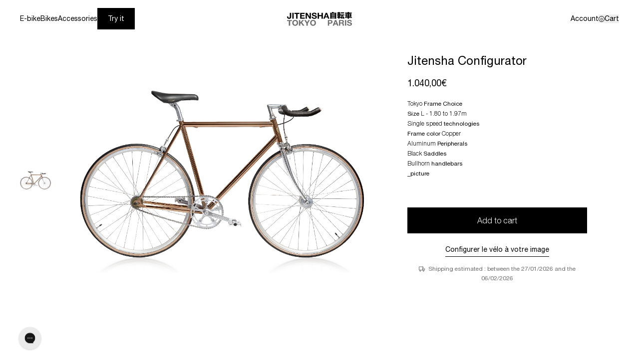

--- FILE ---
content_type: text/html; charset=utf-8
request_url: https://jitensha.fr/en/products/configurateur-jitensha-51
body_size: 41518
content:
<!doctype html>
<html
  class="no-js group/html "
  lang="en"
  ontouchmove
>
  <head>
    <meta charset="utf-8">
    <meta http-equiv="X-UA-Compatible" content="IE=edge">
    <meta name="viewport" content="width=device-width,initial-scale=1">
    <meta name="theme-color" content="">
    <link rel="canonical" href="https://jitensha.fr/en/products/configurateur-jitensha-51">
    <link rel="preconnect" href="https://cdn.shopify.com" crossorigin><link rel="icon" type="image/png" href="//jitensha.fr/cdn/shop/files/favicon.png?crop=center&height=32&v=1744641340&width=32"><title>
      Jitensha Configurator
</title>

    
      <meta name="description" content="Tokyo Frame Choice Size L - 1.80 to 1.97m Single speed technologies Frame color Copper Aluminum Peripherals Black Saddles Bullhorn handlebars _picture">
    

    

<meta property="og:site_name" content="Jitensha">
<meta property="og:url" content="https://jitensha.fr/en/products/configurateur-jitensha-51">
<meta property="og:title" content="Jitensha Configurator">
<meta property="og:type" content="product">
<meta property="og:description" content="Tokyo Frame Choice Size L - 1.80 to 1.97m Single speed technologies Frame color Copper Aluminum Peripherals Black Saddles Bullhorn handlebars _picture"><meta property="og:image" content="http://jitensha.fr/cdn/shop/products/jitensha-tokyo-paris-6839652352097-F0D1vjquZZKDqgWOle6A2PsW.png?v=1669373165">
  <meta property="og:image:secure_url" content="https://jitensha.fr/cdn/shop/products/jitensha-tokyo-paris-6839652352097-F0D1vjquZZKDqgWOle6A2PsW.png?v=1669373165">
  <meta property="og:image:width" content="1000">
  <meta property="og:image:height" content="1000"><meta property="og:price:amount" content="1.040,00">
  <meta property="og:price:currency" content="EUR"><meta name="twitter:card" content="summary_large_image">
<meta name="twitter:title" content="Jitensha Configurator">
<meta name="twitter:description" content="Tokyo Frame Choice Size L - 1.80 to 1.97m Single speed technologies Frame color Copper Aluminum Peripherals Black Saddles Bullhorn handlebars _picture">


    <link href="//jitensha.fr/cdn/shop/t/47/assets/HelveticaNeue-Light.woff2?v=142639515119065399541741261957" as="font" crossorigin="anonymous" rel="preload">
    <link href="//jitensha.fr/cdn/shop/t/47/assets/HelveticaNeue-Medium.woff2?v=111026394888916388221741261958" as="font" crossorigin="anonymous" rel="preload">
    <link href="//jitensha.fr/cdn/shop/t/47/assets/HelveticaNeue-Regular.woff2?v=108335278935858354951741261959" as="font" crossorigin="anonymous" rel="preload">

    <style data-shopify>
      @font-face {
        font-family: 'Helvetica_Neue';
        src: url("//jitensha.fr/cdn/shop/t/47/assets/HelveticaNeue-Medium.woff2?v=111026394888916388221741261958") format('woff2');
        font-weight: 500;
        font-style: normal;
        font-display: swap;
      }
      @font-face {
        font-family: 'Helvetica_Neue';
        src: url("//jitensha.fr/cdn/shop/t/47/assets/HelveticaNeue-Regular.woff2?v=108335278935858354951741261959") format('woff2');
        font-weight: 400;
        font-style: normal;
        font-display: swap;
      }
      @font-face {
        font-family: 'Helvetica_Neue';
        src: url("//jitensha.fr/cdn/shop/t/47/assets/HelveticaNeue-Light.woff2?v=142639515119065399541741261957") format('woff2');
        font-weight: 300;
        font-style: normal;
        font-display: swap;
      }
    </style>

    <script>
      var homeUrl = '/en';
    </script>
    <link href="//jitensha.fr/cdn/shop/t/47/assets/swiper-bundle.min.css?v=40775391388818858451741183165" rel="stylesheet" type="text/css" media="all" />
    <link href="//jitensha.fr/cdn/shop/t/47/assets/swiper-bundle.min.js?v=105657941509464647301741183163" as="script" rel="preload">
    

    <link href="//jitensha.fr/cdn/shop/t/47/assets/app.js?v=51180443549885302261748362733" as="script" rel="preload">
    <link href="//jitensha.fr/cdn/shop/t/47/assets/app.css?v=69420639539028722181749024486" rel="stylesheet" type="text/css" media="all" />
    <script src="//jitensha.fr/cdn/shop/t/47/assets/swiper-bundle.min.js?v=105657941509464647301741183163" defer="defer"></script>

    
    <script src="//jitensha.fr/cdn/shop/t/47/assets/app.js?v=51180443549885302261748362733" defer="defer"></script>

<!-- Code pour tracker le time on site dans Klaviyo -->
    <script>
    (function() {
      if (!sessionStorage.getItem('sessionStart')) {
        sessionStorage.setItem('sessionStart', Date.now());
      }
      
      let dataSent = false;
      
      function sendTimeSpent() {
        if (dataSent) return;
        
        let sessionStart = parseInt(sessionStorage.getItem('sessionStart'), 10);
        let totalTimeSpent = Math.floor((Date.now() - sessionStart) / 1000);
        
        if (totalTimeSpent > 60 && typeof _learnq !== "undefined") {
          _learnq.push(['track', 'Spent Time on Site', {
            'Time Spent': totalTimeSpent,
            'Spent Time on Site': true
          }]);
          dataSent = true;
        }
      }
      
      window.addEventListener('beforeunload', sendTimeSpent);
      document.addEventListener('visibilitychange', function() {
        if (document.visibilityState === 'hidden') {
          sendTimeSpent();
        }
      });
    })();
    </script>

    <!-- Début de widget de badge Calendly -->
    <link href="https://assets.calendly.com/assets/external/widget.css" rel="stylesheet">
    <script src="https://assets.calendly.com/assets/external/widget.js" type="text/javascript" async></script>
    <script type="text/javascript">
      window.onload = function () {
        Calendly.initBadgeWidget({
          url: 'https://calendly.com/jitensha/essais_paris_thorigny?hide_gdpr_banner=1&primary_color=1a1a1a',
          text: 'Réserver un essai',
          color: '#1a1a1a',
          textColor: '#ffffff',
          branding: undefined,
        });
      };
    </script>
    <!-- Fin de widget de badge Calendly -->

    <script>window.performance && window.performance.mark && window.performance.mark('shopify.content_for_header.start');</script><meta name="facebook-domain-verification" content="vkr37e7voprwfm2hbo7zrm61aacbvz">
<meta name="google-site-verification" content="K6N3LSi6zluKZ39MlRAt2IishOZTPGYZNqGnzlJwx5k">
<meta id="shopify-digital-wallet" name="shopify-digital-wallet" content="/56040783969/digital_wallets/dialog">
<meta name="shopify-checkout-api-token" content="949d39635d3acb496dacf45da1b5f785">
<meta id="in-context-paypal-metadata" data-shop-id="56040783969" data-venmo-supported="false" data-environment="production" data-locale="en_US" data-paypal-v4="true" data-currency="EUR">
<link rel="alternate" hreflang="x-default" href="https://jitensha.fr/products/configurateur-jitensha-51">
<link rel="alternate" hreflang="fr" href="https://jitensha.fr/products/configurateur-jitensha-51">
<link rel="alternate" hreflang="en" href="https://jitensha.fr/en/products/configurateur-jitensha-51">
<link rel="alternate" hreflang="fr-CH" href="https://jitensha.fr/fr-ch/products/configurateur-jitensha-51">
<link rel="alternate" hreflang="en-CH" href="https://jitensha.fr/en-ch/products/configurateur-jitensha-51">
<link rel="alternate" hreflang="en-AE" href="https://jitensha.fr/en-int/products/configurateur-jitensha-51">
<link rel="alternate" hreflang="fr-AE" href="https://jitensha.fr/fr-int/products/configurateur-jitensha-51">
<link rel="alternate" hreflang="en-AT" href="https://jitensha.fr/en-int/products/configurateur-jitensha-51">
<link rel="alternate" hreflang="fr-AT" href="https://jitensha.fr/fr-int/products/configurateur-jitensha-51">
<link rel="alternate" hreflang="en-AU" href="https://jitensha.fr/en-int/products/configurateur-jitensha-51">
<link rel="alternate" hreflang="fr-AU" href="https://jitensha.fr/fr-int/products/configurateur-jitensha-51">
<link rel="alternate" hreflang="en-BE" href="https://jitensha.fr/en-int/products/configurateur-jitensha-51">
<link rel="alternate" hreflang="fr-BE" href="https://jitensha.fr/fr-int/products/configurateur-jitensha-51">
<link rel="alternate" hreflang="en-CA" href="https://jitensha.fr/en-int/products/configurateur-jitensha-51">
<link rel="alternate" hreflang="fr-CA" href="https://jitensha.fr/fr-int/products/configurateur-jitensha-51">
<link rel="alternate" hreflang="en-CZ" href="https://jitensha.fr/en-int/products/configurateur-jitensha-51">
<link rel="alternate" hreflang="fr-CZ" href="https://jitensha.fr/fr-int/products/configurateur-jitensha-51">
<link rel="alternate" hreflang="en-DE" href="https://jitensha.fr/en-int/products/configurateur-jitensha-51">
<link rel="alternate" hreflang="fr-DE" href="https://jitensha.fr/fr-int/products/configurateur-jitensha-51">
<link rel="alternate" hreflang="en-DK" href="https://jitensha.fr/en-int/products/configurateur-jitensha-51">
<link rel="alternate" hreflang="fr-DK" href="https://jitensha.fr/fr-int/products/configurateur-jitensha-51">
<link rel="alternate" hreflang="en-ES" href="https://jitensha.fr/en-int/products/configurateur-jitensha-51">
<link rel="alternate" hreflang="fr-ES" href="https://jitensha.fr/fr-int/products/configurateur-jitensha-51">
<link rel="alternate" hreflang="en-FI" href="https://jitensha.fr/en-int/products/configurateur-jitensha-51">
<link rel="alternate" hreflang="fr-FI" href="https://jitensha.fr/fr-int/products/configurateur-jitensha-51">
<link rel="alternate" hreflang="en-GB" href="https://jitensha.fr/en-int/products/configurateur-jitensha-51">
<link rel="alternate" hreflang="fr-GB" href="https://jitensha.fr/fr-int/products/configurateur-jitensha-51">
<link rel="alternate" hreflang="en-HK" href="https://jitensha.fr/en-int/products/configurateur-jitensha-51">
<link rel="alternate" hreflang="fr-HK" href="https://jitensha.fr/fr-int/products/configurateur-jitensha-51">
<link rel="alternate" hreflang="en-IE" href="https://jitensha.fr/en-int/products/configurateur-jitensha-51">
<link rel="alternate" hreflang="fr-IE" href="https://jitensha.fr/fr-int/products/configurateur-jitensha-51">
<link rel="alternate" hreflang="en-IL" href="https://jitensha.fr/en-int/products/configurateur-jitensha-51">
<link rel="alternate" hreflang="fr-IL" href="https://jitensha.fr/fr-int/products/configurateur-jitensha-51">
<link rel="alternate" hreflang="en-IT" href="https://jitensha.fr/en-int/products/configurateur-jitensha-51">
<link rel="alternate" hreflang="fr-IT" href="https://jitensha.fr/fr-int/products/configurateur-jitensha-51">
<link rel="alternate" hreflang="en-JP" href="https://jitensha.fr/en-int/products/configurateur-jitensha-51">
<link rel="alternate" hreflang="fr-JP" href="https://jitensha.fr/fr-int/products/configurateur-jitensha-51">
<link rel="alternate" hreflang="en-KR" href="https://jitensha.fr/en-int/products/configurateur-jitensha-51">
<link rel="alternate" hreflang="fr-KR" href="https://jitensha.fr/fr-int/products/configurateur-jitensha-51">
<link rel="alternate" hreflang="en-MY" href="https://jitensha.fr/en-int/products/configurateur-jitensha-51">
<link rel="alternate" hreflang="fr-MY" href="https://jitensha.fr/fr-int/products/configurateur-jitensha-51">
<link rel="alternate" hreflang="en-NL" href="https://jitensha.fr/en-int/products/configurateur-jitensha-51">
<link rel="alternate" hreflang="fr-NL" href="https://jitensha.fr/fr-int/products/configurateur-jitensha-51">
<link rel="alternate" hreflang="en-NO" href="https://jitensha.fr/en-int/products/configurateur-jitensha-51">
<link rel="alternate" hreflang="fr-NO" href="https://jitensha.fr/fr-int/products/configurateur-jitensha-51">
<link rel="alternate" hreflang="en-NZ" href="https://jitensha.fr/en-int/products/configurateur-jitensha-51">
<link rel="alternate" hreflang="fr-NZ" href="https://jitensha.fr/fr-int/products/configurateur-jitensha-51">
<link rel="alternate" hreflang="en-PL" href="https://jitensha.fr/en-int/products/configurateur-jitensha-51">
<link rel="alternate" hreflang="fr-PL" href="https://jitensha.fr/fr-int/products/configurateur-jitensha-51">
<link rel="alternate" hreflang="en-PT" href="https://jitensha.fr/en-int/products/configurateur-jitensha-51">
<link rel="alternate" hreflang="fr-PT" href="https://jitensha.fr/fr-int/products/configurateur-jitensha-51">
<link rel="alternate" hreflang="en-SE" href="https://jitensha.fr/en-int/products/configurateur-jitensha-51">
<link rel="alternate" hreflang="fr-SE" href="https://jitensha.fr/fr-int/products/configurateur-jitensha-51">
<link rel="alternate" hreflang="en-SG" href="https://jitensha.fr/en-int/products/configurateur-jitensha-51">
<link rel="alternate" hreflang="fr-SG" href="https://jitensha.fr/fr-int/products/configurateur-jitensha-51">
<link rel="alternate" hreflang="en-US" href="https://jitensha.fr/en-int/products/configurateur-jitensha-51">
<link rel="alternate" hreflang="fr-US" href="https://jitensha.fr/fr-int/products/configurateur-jitensha-51">
<link rel="alternate" hreflang="en-GR" href="https://jitensha.fr/en-int/products/configurateur-jitensha-51">
<link rel="alternate" hreflang="fr-GR" href="https://jitensha.fr/fr-int/products/configurateur-jitensha-51">
<link rel="alternate" hreflang="en-LU" href="https://jitensha.fr/en-int/products/configurateur-jitensha-51">
<link rel="alternate" hreflang="fr-LU" href="https://jitensha.fr/fr-int/products/configurateur-jitensha-51">
<link rel="alternate" hreflang="en-SI" href="https://jitensha.fr/en-int/products/configurateur-jitensha-51">
<link rel="alternate" hreflang="fr-SI" href="https://jitensha.fr/fr-int/products/configurateur-jitensha-51">
<link rel="alternate" hreflang="en-AR" href="https://jitensha.fr/en-int/products/configurateur-jitensha-51">
<link rel="alternate" hreflang="fr-AR" href="https://jitensha.fr/fr-int/products/configurateur-jitensha-51">
<link rel="alternate" hreflang="en-BR" href="https://jitensha.fr/en-int/products/configurateur-jitensha-51">
<link rel="alternate" hreflang="fr-BR" href="https://jitensha.fr/fr-int/products/configurateur-jitensha-51">
<link rel="alternate" hreflang="en-GF" href="https://jitensha.fr/en-int/products/configurateur-jitensha-51">
<link rel="alternate" hreflang="fr-GF" href="https://jitensha.fr/fr-int/products/configurateur-jitensha-51">
<link rel="alternate" hreflang="en-GP" href="https://jitensha.fr/en-int/products/configurateur-jitensha-51">
<link rel="alternate" hreflang="fr-GP" href="https://jitensha.fr/fr-int/products/configurateur-jitensha-51">
<link rel="alternate" hreflang="en-MX" href="https://jitensha.fr/en-int/products/configurateur-jitensha-51">
<link rel="alternate" hreflang="fr-MX" href="https://jitensha.fr/fr-int/products/configurateur-jitensha-51">
<link rel="alternate" hreflang="en-NC" href="https://jitensha.fr/en-int/products/configurateur-jitensha-51">
<link rel="alternate" hreflang="fr-NC" href="https://jitensha.fr/fr-int/products/configurateur-jitensha-51">
<link rel="alternate" hreflang="en-RE" href="https://jitensha.fr/en-int/products/configurateur-jitensha-51">
<link rel="alternate" hreflang="fr-RE" href="https://jitensha.fr/fr-int/products/configurateur-jitensha-51">
<link rel="alternate" type="application/json+oembed" href="https://jitensha.fr/en/products/configurateur-jitensha-51.oembed">
<script async="async" src="/checkouts/internal/preloads.js?locale=en-FR"></script>
<link rel="preconnect" href="https://shop.app" crossorigin="anonymous">
<script async="async" src="https://shop.app/checkouts/internal/preloads.js?locale=en-FR&shop_id=56040783969" crossorigin="anonymous"></script>
<script id="apple-pay-shop-capabilities" type="application/json">{"shopId":56040783969,"countryCode":"FR","currencyCode":"EUR","merchantCapabilities":["supports3DS"],"merchantId":"gid:\/\/shopify\/Shop\/56040783969","merchantName":"Jitensha","requiredBillingContactFields":["postalAddress","email","phone"],"requiredShippingContactFields":["postalAddress","email","phone"],"shippingType":"shipping","supportedNetworks":["visa","masterCard","amex","maestro"],"total":{"type":"pending","label":"Jitensha","amount":"1.00"},"shopifyPaymentsEnabled":true,"supportsSubscriptions":true}</script>
<script id="shopify-features" type="application/json">{"accessToken":"949d39635d3acb496dacf45da1b5f785","betas":["rich-media-storefront-analytics"],"domain":"jitensha.fr","predictiveSearch":true,"shopId":56040783969,"locale":"en"}</script>
<script>var Shopify = Shopify || {};
Shopify.shop = "jitensha-tokyo-paris.myshopify.com";
Shopify.locale = "en";
Shopify.currency = {"active":"EUR","rate":"1.0"};
Shopify.country = "FR";
Shopify.theme = {"name":"jitensha\/main","id":171521442120,"schema_name":"Jitensha","schema_version":"1.0.0","theme_store_id":null,"role":"main"};
Shopify.theme.handle = "null";
Shopify.theme.style = {"id":null,"handle":null};
Shopify.cdnHost = "jitensha.fr/cdn";
Shopify.routes = Shopify.routes || {};
Shopify.routes.root = "/en/";</script>
<script type="module">!function(o){(o.Shopify=o.Shopify||{}).modules=!0}(window);</script>
<script>!function(o){function n(){var o=[];function n(){o.push(Array.prototype.slice.apply(arguments))}return n.q=o,n}var t=o.Shopify=o.Shopify||{};t.loadFeatures=n(),t.autoloadFeatures=n()}(window);</script>
<script>
  window.ShopifyPay = window.ShopifyPay || {};
  window.ShopifyPay.apiHost = "shop.app\/pay";
  window.ShopifyPay.redirectState = null;
</script>
<script id="shop-js-analytics" type="application/json">{"pageType":"product"}</script>
<script defer="defer" async type="module" src="//jitensha.fr/cdn/shopifycloud/shop-js/modules/v2/client.init-shop-cart-sync_C5BV16lS.en.esm.js"></script>
<script defer="defer" async type="module" src="//jitensha.fr/cdn/shopifycloud/shop-js/modules/v2/chunk.common_CygWptCX.esm.js"></script>
<script type="module">
  await import("//jitensha.fr/cdn/shopifycloud/shop-js/modules/v2/client.init-shop-cart-sync_C5BV16lS.en.esm.js");
await import("//jitensha.fr/cdn/shopifycloud/shop-js/modules/v2/chunk.common_CygWptCX.esm.js");

  window.Shopify.SignInWithShop?.initShopCartSync?.({"fedCMEnabled":true,"windoidEnabled":true});

</script>
<script>
  window.Shopify = window.Shopify || {};
  if (!window.Shopify.featureAssets) window.Shopify.featureAssets = {};
  window.Shopify.featureAssets['shop-js'] = {"shop-cart-sync":["modules/v2/client.shop-cart-sync_ZFArdW7E.en.esm.js","modules/v2/chunk.common_CygWptCX.esm.js"],"init-fed-cm":["modules/v2/client.init-fed-cm_CmiC4vf6.en.esm.js","modules/v2/chunk.common_CygWptCX.esm.js"],"shop-button":["modules/v2/client.shop-button_tlx5R9nI.en.esm.js","modules/v2/chunk.common_CygWptCX.esm.js"],"shop-cash-offers":["modules/v2/client.shop-cash-offers_DOA2yAJr.en.esm.js","modules/v2/chunk.common_CygWptCX.esm.js","modules/v2/chunk.modal_D71HUcav.esm.js"],"init-windoid":["modules/v2/client.init-windoid_sURxWdc1.en.esm.js","modules/v2/chunk.common_CygWptCX.esm.js"],"shop-toast-manager":["modules/v2/client.shop-toast-manager_ClPi3nE9.en.esm.js","modules/v2/chunk.common_CygWptCX.esm.js"],"init-shop-email-lookup-coordinator":["modules/v2/client.init-shop-email-lookup-coordinator_B8hsDcYM.en.esm.js","modules/v2/chunk.common_CygWptCX.esm.js"],"init-shop-cart-sync":["modules/v2/client.init-shop-cart-sync_C5BV16lS.en.esm.js","modules/v2/chunk.common_CygWptCX.esm.js"],"avatar":["modules/v2/client.avatar_BTnouDA3.en.esm.js"],"pay-button":["modules/v2/client.pay-button_FdsNuTd3.en.esm.js","modules/v2/chunk.common_CygWptCX.esm.js"],"init-customer-accounts":["modules/v2/client.init-customer-accounts_DxDtT_ad.en.esm.js","modules/v2/client.shop-login-button_C5VAVYt1.en.esm.js","modules/v2/chunk.common_CygWptCX.esm.js","modules/v2/chunk.modal_D71HUcav.esm.js"],"init-shop-for-new-customer-accounts":["modules/v2/client.init-shop-for-new-customer-accounts_ChsxoAhi.en.esm.js","modules/v2/client.shop-login-button_C5VAVYt1.en.esm.js","modules/v2/chunk.common_CygWptCX.esm.js","modules/v2/chunk.modal_D71HUcav.esm.js"],"shop-login-button":["modules/v2/client.shop-login-button_C5VAVYt1.en.esm.js","modules/v2/chunk.common_CygWptCX.esm.js","modules/v2/chunk.modal_D71HUcav.esm.js"],"init-customer-accounts-sign-up":["modules/v2/client.init-customer-accounts-sign-up_CPSyQ0Tj.en.esm.js","modules/v2/client.shop-login-button_C5VAVYt1.en.esm.js","modules/v2/chunk.common_CygWptCX.esm.js","modules/v2/chunk.modal_D71HUcav.esm.js"],"shop-follow-button":["modules/v2/client.shop-follow-button_Cva4Ekp9.en.esm.js","modules/v2/chunk.common_CygWptCX.esm.js","modules/v2/chunk.modal_D71HUcav.esm.js"],"checkout-modal":["modules/v2/client.checkout-modal_BPM8l0SH.en.esm.js","modules/v2/chunk.common_CygWptCX.esm.js","modules/v2/chunk.modal_D71HUcav.esm.js"],"lead-capture":["modules/v2/client.lead-capture_Bi8yE_yS.en.esm.js","modules/v2/chunk.common_CygWptCX.esm.js","modules/v2/chunk.modal_D71HUcav.esm.js"],"shop-login":["modules/v2/client.shop-login_D6lNrXab.en.esm.js","modules/v2/chunk.common_CygWptCX.esm.js","modules/v2/chunk.modal_D71HUcav.esm.js"],"payment-terms":["modules/v2/client.payment-terms_CZxnsJam.en.esm.js","modules/v2/chunk.common_CygWptCX.esm.js","modules/v2/chunk.modal_D71HUcav.esm.js"]};
</script>
<script>(function() {
  var isLoaded = false;
  function asyncLoad() {
    if (isLoaded) return;
    isLoaded = true;
    var urls = ["\/\/cdn.shopify.com\/proxy\/0522b6c4f9b62eaa2394938e1c68a7deec3c37833fbb152c992e4b06b318d40c\/contact.gorgias.help\/api\/contact-forms\/replace-mailto-script.js?t=1712659006921\u0026shopName=jitensha-tokyo-paris\u0026shop=jitensha-tokyo-paris.myshopify.com\u0026sp-cache-control=cHVibGljLCBtYXgtYWdlPTkwMA","https:\/\/config.gorgias.chat\/bundle-loader\/01HMDVQ182ZAXF5CDVFE233W6Y?source=shopify1click\u0026shop=jitensha-tokyo-paris.myshopify.com","https:\/\/wisepops.net\/loader.js?v=3\u0026h=3NXtiAYW7z\u0026shop=jitensha-tokyo-paris.myshopify.com","https:\/\/cdn.9gtb.com\/loader.js?g_cvt_id=27c02c5f-39fb-44c0-8ca7-2c70b85769bb\u0026shop=jitensha-tokyo-paris.myshopify.com"];
    for (var i = 0; i < urls.length; i++) {
      var s = document.createElement('script');
      s.type = 'text/javascript';
      s.async = true;
      s.src = urls[i];
      var x = document.getElementsByTagName('script')[0];
      x.parentNode.insertBefore(s, x);
    }
  };
  if(window.attachEvent) {
    window.attachEvent('onload', asyncLoad);
  } else {
    window.addEventListener('load', asyncLoad, false);
  }
})();</script>
<script id="__st">var __st={"a":56040783969,"offset":3600,"reqid":"23e7bbf6-e318-426e-a652-4e9a8f0e10ad-1768684156","pageurl":"jitensha.fr\/en\/products\/configurateur-jitensha-51","u":"444292a44fdc","p":"product","rtyp":"product","rid":8014555480362};</script>
<script>window.ShopifyPaypalV4VisibilityTracking = true;</script>
<script id="captcha-bootstrap">!function(){'use strict';const t='contact',e='account',n='new_comment',o=[[t,t],['blogs',n],['comments',n],[t,'customer']],c=[[e,'customer_login'],[e,'guest_login'],[e,'recover_customer_password'],[e,'create_customer']],r=t=>t.map((([t,e])=>`form[action*='/${t}']:not([data-nocaptcha='true']) input[name='form_type'][value='${e}']`)).join(','),a=t=>()=>t?[...document.querySelectorAll(t)].map((t=>t.form)):[];function s(){const t=[...o],e=r(t);return a(e)}const i='password',u='form_key',d=['recaptcha-v3-token','g-recaptcha-response','h-captcha-response',i],f=()=>{try{return window.sessionStorage}catch{return}},m='__shopify_v',_=t=>t.elements[u];function p(t,e,n=!1){try{const o=window.sessionStorage,c=JSON.parse(o.getItem(e)),{data:r}=function(t){const{data:e,action:n}=t;return t[m]||n?{data:e,action:n}:{data:t,action:n}}(c);for(const[e,n]of Object.entries(r))t.elements[e]&&(t.elements[e].value=n);n&&o.removeItem(e)}catch(o){console.error('form repopulation failed',{error:o})}}const l='form_type',E='cptcha';function T(t){t.dataset[E]=!0}const w=window,h=w.document,L='Shopify',v='ce_forms',y='captcha';let A=!1;((t,e)=>{const n=(g='f06e6c50-85a8-45c8-87d0-21a2b65856fe',I='https://cdn.shopify.com/shopifycloud/storefront-forms-hcaptcha/ce_storefront_forms_captcha_hcaptcha.v1.5.2.iife.js',D={infoText:'Protected by hCaptcha',privacyText:'Privacy',termsText:'Terms'},(t,e,n)=>{const o=w[L][v],c=o.bindForm;if(c)return c(t,g,e,D).then(n);var r;o.q.push([[t,g,e,D],n]),r=I,A||(h.body.append(Object.assign(h.createElement('script'),{id:'captcha-provider',async:!0,src:r})),A=!0)});var g,I,D;w[L]=w[L]||{},w[L][v]=w[L][v]||{},w[L][v].q=[],w[L][y]=w[L][y]||{},w[L][y].protect=function(t,e){n(t,void 0,e),T(t)},Object.freeze(w[L][y]),function(t,e,n,w,h,L){const[v,y,A,g]=function(t,e,n){const i=e?o:[],u=t?c:[],d=[...i,...u],f=r(d),m=r(i),_=r(d.filter((([t,e])=>n.includes(e))));return[a(f),a(m),a(_),s()]}(w,h,L),I=t=>{const e=t.target;return e instanceof HTMLFormElement?e:e&&e.form},D=t=>v().includes(t);t.addEventListener('submit',(t=>{const e=I(t);if(!e)return;const n=D(e)&&!e.dataset.hcaptchaBound&&!e.dataset.recaptchaBound,o=_(e),c=g().includes(e)&&(!o||!o.value);(n||c)&&t.preventDefault(),c&&!n&&(function(t){try{if(!f())return;!function(t){const e=f();if(!e)return;const n=_(t);if(!n)return;const o=n.value;o&&e.removeItem(o)}(t);const e=Array.from(Array(32),(()=>Math.random().toString(36)[2])).join('');!function(t,e){_(t)||t.append(Object.assign(document.createElement('input'),{type:'hidden',name:u})),t.elements[u].value=e}(t,e),function(t,e){const n=f();if(!n)return;const o=[...t.querySelectorAll(`input[type='${i}']`)].map((({name:t})=>t)),c=[...d,...o],r={};for(const[a,s]of new FormData(t).entries())c.includes(a)||(r[a]=s);n.setItem(e,JSON.stringify({[m]:1,action:t.action,data:r}))}(t,e)}catch(e){console.error('failed to persist form',e)}}(e),e.submit())}));const S=(t,e)=>{t&&!t.dataset[E]&&(n(t,e.some((e=>e===t))),T(t))};for(const o of['focusin','change'])t.addEventListener(o,(t=>{const e=I(t);D(e)&&S(e,y())}));const B=e.get('form_key'),M=e.get(l),P=B&&M;t.addEventListener('DOMContentLoaded',(()=>{const t=y();if(P)for(const e of t)e.elements[l].value===M&&p(e,B);[...new Set([...A(),...v().filter((t=>'true'===t.dataset.shopifyCaptcha))])].forEach((e=>S(e,t)))}))}(h,new URLSearchParams(w.location.search),n,t,e,['guest_login'])})(!1,!0)}();</script>
<script integrity="sha256-4kQ18oKyAcykRKYeNunJcIwy7WH5gtpwJnB7kiuLZ1E=" data-source-attribution="shopify.loadfeatures" defer="defer" src="//jitensha.fr/cdn/shopifycloud/storefront/assets/storefront/load_feature-a0a9edcb.js" crossorigin="anonymous"></script>
<script crossorigin="anonymous" defer="defer" src="//jitensha.fr/cdn/shopifycloud/storefront/assets/shopify_pay/storefront-65b4c6d7.js?v=20250812"></script>
<script data-source-attribution="shopify.dynamic_checkout.dynamic.init">var Shopify=Shopify||{};Shopify.PaymentButton=Shopify.PaymentButton||{isStorefrontPortableWallets:!0,init:function(){window.Shopify.PaymentButton.init=function(){};var t=document.createElement("script");t.src="https://jitensha.fr/cdn/shopifycloud/portable-wallets/latest/portable-wallets.en.js",t.type="module",document.head.appendChild(t)}};
</script>
<script data-source-attribution="shopify.dynamic_checkout.buyer_consent">
  function portableWalletsHideBuyerConsent(e){var t=document.getElementById("shopify-buyer-consent"),n=document.getElementById("shopify-subscription-policy-button");t&&n&&(t.classList.add("hidden"),t.setAttribute("aria-hidden","true"),n.removeEventListener("click",e))}function portableWalletsShowBuyerConsent(e){var t=document.getElementById("shopify-buyer-consent"),n=document.getElementById("shopify-subscription-policy-button");t&&n&&(t.classList.remove("hidden"),t.removeAttribute("aria-hidden"),n.addEventListener("click",e))}window.Shopify?.PaymentButton&&(window.Shopify.PaymentButton.hideBuyerConsent=portableWalletsHideBuyerConsent,window.Shopify.PaymentButton.showBuyerConsent=portableWalletsShowBuyerConsent);
</script>
<script data-source-attribution="shopify.dynamic_checkout.cart.bootstrap">document.addEventListener("DOMContentLoaded",(function(){function t(){return document.querySelector("shopify-accelerated-checkout-cart, shopify-accelerated-checkout")}if(t())Shopify.PaymentButton.init();else{new MutationObserver((function(e,n){t()&&(Shopify.PaymentButton.init(),n.disconnect())})).observe(document.body,{childList:!0,subtree:!0})}}));
</script>
<script id='scb4127' type='text/javascript' async='' src='https://jitensha.fr/cdn/shopifycloud/privacy-banner/storefront-banner.js'></script><link id="shopify-accelerated-checkout-styles" rel="stylesheet" media="screen" href="https://jitensha.fr/cdn/shopifycloud/portable-wallets/latest/accelerated-checkout-backwards-compat.css" crossorigin="anonymous">
<style id="shopify-accelerated-checkout-cart">
        #shopify-buyer-consent {
  margin-top: 1em;
  display: inline-block;
  width: 100%;
}

#shopify-buyer-consent.hidden {
  display: none;
}

#shopify-subscription-policy-button {
  background: none;
  border: none;
  padding: 0;
  text-decoration: underline;
  font-size: inherit;
  cursor: pointer;
}

#shopify-subscription-policy-button::before {
  box-shadow: none;
}

      </style>

<script>window.performance && window.performance.mark && window.performance.mark('shopify.content_for_header.end');</script>
  <!-- BEGIN app block: shopify://apps/wisepops-email-sms-popups/blocks/app-embed/e7d7a4f7-0df4-4073-9375-5f36db513952 --><script>
  // Create the wisepops() function
  window.wisepops_key = window.WisePopsObject = window.wisepops_key || window.WisePopsObject || "wisepops";
  window[window.wisepops_key] = function () {
    window[window.wisepops_key].q.push(arguments);
  };
  window[window.wisepops_key].q = [];
  window[window.wisepops_key].l = Date.now();

  // Disable deprecated snippet
  window._wisepopsSkipShopifyDeprecatedSnippet = true;

  document.addEventListener('wisepops.after-initialization', function () {
    // https://developer.mozilla.org/en-US/docs/Web/API/Document/cookie/Simple_document.cookie_framework
    function getCookieValue(sKey) {
      if (!sKey) { return null; }
      return decodeURIComponent(document.cookie.replace(new RegExp("(?:(?:^|.*;)\\s*" + encodeURIComponent(sKey).replace(/[\-\.\+\*]/g, "\\$&") + "\\s*\\=\\s*([^;]*).*$)|^.*$"), "$1")) || null;
    }

    function getTotalInventoryQuantity() {
      var variants = [{"id":43831220633898,"title":"Default Title","option1":"Default Title","option2":null,"option3":null,"sku":"","requires_shipping":true,"taxable":true,"featured_image":null,"available":true,"name":"Jitensha Configurator","public_title":null,"options":["Default Title"],"price":104000,"weight":0,"compare_at_price":null,"inventory_management":null,"barcode":null,"requires_selling_plan":false,"selling_plan_allocations":[]}];
      if (!variants) {
        return null;
      }

      var totalQuantity = 0;
      for (var i in variants) {
        if (variants[i] && variants[i].inventory_quantity) {
          totalQuantity += variants[i].inventory_quantity;
        } else {
          return null;
        }
      }
      return totalQuantity;
    }

    function getMapCartItems(key, items){
      var cartItems = items ?? [];
      return cartItems.map(function (item) {
        return item[key];
      })
      .filter(function (item){
        if (item !== undefined && item !== null && item !== "") {
          return true;
        }
        return false;
      })
      .join(',');
    }

    

    // Set built-in properties
    window[window.wisepops_key]('properties', {
      client_id: null,
      cart: {
        discount_code: getCookieValue('discount_code'),
        item_count: 0,
        total_price: 0 / 100,
        currency: "EUR",
        skus: getMapCartItems('sku'),
        items: []
      },
      customer: {
        accepts_marketing: false,
        is_logged_in:  false ,
        last_order: {
          created_at: null,
        },
        orders_count: 0,
        total_spent: (isNaN(null) ? 0 : (null / 100)),
        tags:  null ,
        email: null,
        first_name: null,
        last_name: null,
      },
      product: {
        available: true,
        price:  104000 / 100 ,
        tags: null,
        total_inventory_quantity: getTotalInventoryQuantity(),
        stock: 0,
      },
      orders: {},
      

    }, { temporary: true });

    // Custom event when product added to cart
    var shopifyTrackFunction = window.ShopifyAnalytics && ShopifyAnalytics.lib && ShopifyAnalytics.lib.track;
    var lastAddedToCartTimestamp = 0;
    if (shopifyTrackFunction) {
      ShopifyAnalytics.lib.track = function () {
        if (arguments[0] === 'Added Product') {
            (async () => {
                let cartPayload;
                try {
                    cartPayload = await (await fetch(window.Shopify.routes.root + 'cart.js')).json();
                } catch (e) {}

                if (cartPayload) {
                    window[window.wisepops_key]('properties', {
                        cart: {
                            discount_code: getCookieValue('discount_code'),
                            item_count: cartPayload.items.length,
                            total_price: (cartPayload.total_price ?? 0) / 100,
                            currency: cartPayload.currency,
                            skus: getMapCartItems('sku', cartPayload.items),
                            items: cartPayload.items.map(item => ({
                                product_id: item.product_id,
                                variant_id: item.variant_id,
                                sku: item.sku,
                                quantity: item.quantity,
                                price: (item.final_price ?? 0) / 100,
                                totalPrice: (item.final_line_price ?? 0) / 100
                            })),
                        }
                    }, {temporary: true});
                }

                var currentTimestamp = Date.now();
                if (currentTimestamp > lastAddedToCartTimestamp + 5000) {
                    window[window.wisepops_key]('event', 'product-added-to-cart');
                    lastAddedToCartTimestamp = currentTimestamp;
                }
            })();
        }
        shopifyTrackFunction.apply(this, arguments);
      };
    }
  });
</script>


<!-- END app block --><!-- BEGIN app block: shopify://apps/klaviyo-email-marketing-sms/blocks/klaviyo-onsite-embed/2632fe16-c075-4321-a88b-50b567f42507 -->












  <script async src="https://static.klaviyo.com/onsite/js/VGrzRJ/klaviyo.js?company_id=VGrzRJ"></script>
  <script>!function(){if(!window.klaviyo){window._klOnsite=window._klOnsite||[];try{window.klaviyo=new Proxy({},{get:function(n,i){return"push"===i?function(){var n;(n=window._klOnsite).push.apply(n,arguments)}:function(){for(var n=arguments.length,o=new Array(n),w=0;w<n;w++)o[w]=arguments[w];var t="function"==typeof o[o.length-1]?o.pop():void 0,e=new Promise((function(n){window._klOnsite.push([i].concat(o,[function(i){t&&t(i),n(i)}]))}));return e}}})}catch(n){window.klaviyo=window.klaviyo||[],window.klaviyo.push=function(){var n;(n=window._klOnsite).push.apply(n,arguments)}}}}();</script>

  
    <script id="viewed_product">
      if (item == null) {
        var _learnq = _learnq || [];

        var MetafieldReviews = null
        var MetafieldYotpoRating = null
        var MetafieldYotpoCount = null
        var MetafieldLooxRating = null
        var MetafieldLooxCount = null
        var okendoProduct = null
        var okendoProductReviewCount = null
        var okendoProductReviewAverageValue = null
        try {
          // The following fields are used for Customer Hub recently viewed in order to add reviews.
          // This information is not part of __kla_viewed. Instead, it is part of __kla_viewed_reviewed_items
          MetafieldReviews = {};
          MetafieldYotpoRating = null
          MetafieldYotpoCount = null
          MetafieldLooxRating = null
          MetafieldLooxCount = null

          okendoProduct = null
          // If the okendo metafield is not legacy, it will error, which then requires the new json formatted data
          if (okendoProduct && 'error' in okendoProduct) {
            okendoProduct = null
          }
          okendoProductReviewCount = okendoProduct ? okendoProduct.reviewCount : null
          okendoProductReviewAverageValue = okendoProduct ? okendoProduct.reviewAverageValue : null
        } catch (error) {
          console.error('Error in Klaviyo onsite reviews tracking:', error);
        }

        var item = {
          Name: "Jitensha Configurator",
          ProductID: 8014555480362,
          Categories: [],
          ImageURL: "https://jitensha.fr/cdn/shop/products/jitensha-tokyo-paris-6839652352097-F0D1vjquZZKDqgWOle6A2PsW_grande.png?v=1669373165",
          URL: "https://jitensha.fr/en/products/configurateur-jitensha-51",
          Brand: "related_to_6839652352097",
          Price: "1.040,00€",
          Value: "1.040,00",
          CompareAtPrice: "0,00€"
        };
        _learnq.push(['track', 'Viewed Product', item]);
        _learnq.push(['trackViewedItem', {
          Title: item.Name,
          ItemId: item.ProductID,
          Categories: item.Categories,
          ImageUrl: item.ImageURL,
          Url: item.URL,
          Metadata: {
            Brand: item.Brand,
            Price: item.Price,
            Value: item.Value,
            CompareAtPrice: item.CompareAtPrice
          },
          metafields:{
            reviews: MetafieldReviews,
            yotpo:{
              rating: MetafieldYotpoRating,
              count: MetafieldYotpoCount,
            },
            loox:{
              rating: MetafieldLooxRating,
              count: MetafieldLooxCount,
            },
            okendo: {
              rating: okendoProductReviewAverageValue,
              count: okendoProductReviewCount,
            }
          }
        }]);
      }
    </script>
  




  <script>
    window.klaviyoReviewsProductDesignMode = false
  </script>







<!-- END app block --><link href="https://monorail-edge.shopifysvc.com" rel="dns-prefetch">
<script>(function(){if ("sendBeacon" in navigator && "performance" in window) {try {var session_token_from_headers = performance.getEntriesByType('navigation')[0].serverTiming.find(x => x.name == '_s').description;} catch {var session_token_from_headers = undefined;}var session_cookie_matches = document.cookie.match(/_shopify_s=([^;]*)/);var session_token_from_cookie = session_cookie_matches && session_cookie_matches.length === 2 ? session_cookie_matches[1] : "";var session_token = session_token_from_headers || session_token_from_cookie || "";function handle_abandonment_event(e) {var entries = performance.getEntries().filter(function(entry) {return /monorail-edge.shopifysvc.com/.test(entry.name);});if (!window.abandonment_tracked && entries.length === 0) {window.abandonment_tracked = true;var currentMs = Date.now();var navigation_start = performance.timing.navigationStart;var payload = {shop_id: 56040783969,url: window.location.href,navigation_start,duration: currentMs - navigation_start,session_token,page_type: "product"};window.navigator.sendBeacon("https://monorail-edge.shopifysvc.com/v1/produce", JSON.stringify({schema_id: "online_store_buyer_site_abandonment/1.1",payload: payload,metadata: {event_created_at_ms: currentMs,event_sent_at_ms: currentMs}}));}}window.addEventListener('pagehide', handle_abandonment_event);}}());</script>
<script id="web-pixels-manager-setup">(function e(e,d,r,n,o){if(void 0===o&&(o={}),!Boolean(null===(a=null===(i=window.Shopify)||void 0===i?void 0:i.analytics)||void 0===a?void 0:a.replayQueue)){var i,a;window.Shopify=window.Shopify||{};var t=window.Shopify;t.analytics=t.analytics||{};var s=t.analytics;s.replayQueue=[],s.publish=function(e,d,r){return s.replayQueue.push([e,d,r]),!0};try{self.performance.mark("wpm:start")}catch(e){}var l=function(){var e={modern:/Edge?\/(1{2}[4-9]|1[2-9]\d|[2-9]\d{2}|\d{4,})\.\d+(\.\d+|)|Firefox\/(1{2}[4-9]|1[2-9]\d|[2-9]\d{2}|\d{4,})\.\d+(\.\d+|)|Chrom(ium|e)\/(9{2}|\d{3,})\.\d+(\.\d+|)|(Maci|X1{2}).+ Version\/(15\.\d+|(1[6-9]|[2-9]\d|\d{3,})\.\d+)([,.]\d+|)( \(\w+\)|)( Mobile\/\w+|) Safari\/|Chrome.+OPR\/(9{2}|\d{3,})\.\d+\.\d+|(CPU[ +]OS|iPhone[ +]OS|CPU[ +]iPhone|CPU IPhone OS|CPU iPad OS)[ +]+(15[._]\d+|(1[6-9]|[2-9]\d|\d{3,})[._]\d+)([._]\d+|)|Android:?[ /-](13[3-9]|1[4-9]\d|[2-9]\d{2}|\d{4,})(\.\d+|)(\.\d+|)|Android.+Firefox\/(13[5-9]|1[4-9]\d|[2-9]\d{2}|\d{4,})\.\d+(\.\d+|)|Android.+Chrom(ium|e)\/(13[3-9]|1[4-9]\d|[2-9]\d{2}|\d{4,})\.\d+(\.\d+|)|SamsungBrowser\/([2-9]\d|\d{3,})\.\d+/,legacy:/Edge?\/(1[6-9]|[2-9]\d|\d{3,})\.\d+(\.\d+|)|Firefox\/(5[4-9]|[6-9]\d|\d{3,})\.\d+(\.\d+|)|Chrom(ium|e)\/(5[1-9]|[6-9]\d|\d{3,})\.\d+(\.\d+|)([\d.]+$|.*Safari\/(?![\d.]+ Edge\/[\d.]+$))|(Maci|X1{2}).+ Version\/(10\.\d+|(1[1-9]|[2-9]\d|\d{3,})\.\d+)([,.]\d+|)( \(\w+\)|)( Mobile\/\w+|) Safari\/|Chrome.+OPR\/(3[89]|[4-9]\d|\d{3,})\.\d+\.\d+|(CPU[ +]OS|iPhone[ +]OS|CPU[ +]iPhone|CPU IPhone OS|CPU iPad OS)[ +]+(10[._]\d+|(1[1-9]|[2-9]\d|\d{3,})[._]\d+)([._]\d+|)|Android:?[ /-](13[3-9]|1[4-9]\d|[2-9]\d{2}|\d{4,})(\.\d+|)(\.\d+|)|Mobile Safari.+OPR\/([89]\d|\d{3,})\.\d+\.\d+|Android.+Firefox\/(13[5-9]|1[4-9]\d|[2-9]\d{2}|\d{4,})\.\d+(\.\d+|)|Android.+Chrom(ium|e)\/(13[3-9]|1[4-9]\d|[2-9]\d{2}|\d{4,})\.\d+(\.\d+|)|Android.+(UC? ?Browser|UCWEB|U3)[ /]?(15\.([5-9]|\d{2,})|(1[6-9]|[2-9]\d|\d{3,})\.\d+)\.\d+|SamsungBrowser\/(5\.\d+|([6-9]|\d{2,})\.\d+)|Android.+MQ{2}Browser\/(14(\.(9|\d{2,})|)|(1[5-9]|[2-9]\d|\d{3,})(\.\d+|))(\.\d+|)|K[Aa][Ii]OS\/(3\.\d+|([4-9]|\d{2,})\.\d+)(\.\d+|)/},d=e.modern,r=e.legacy,n=navigator.userAgent;return n.match(d)?"modern":n.match(r)?"legacy":"unknown"}(),u="modern"===l?"modern":"legacy",c=(null!=n?n:{modern:"",legacy:""})[u],f=function(e){return[e.baseUrl,"/wpm","/b",e.hashVersion,"modern"===e.buildTarget?"m":"l",".js"].join("")}({baseUrl:d,hashVersion:r,buildTarget:u}),m=function(e){var d=e.version,r=e.bundleTarget,n=e.surface,o=e.pageUrl,i=e.monorailEndpoint;return{emit:function(e){var a=e.status,t=e.errorMsg,s=(new Date).getTime(),l=JSON.stringify({metadata:{event_sent_at_ms:s},events:[{schema_id:"web_pixels_manager_load/3.1",payload:{version:d,bundle_target:r,page_url:o,status:a,surface:n,error_msg:t},metadata:{event_created_at_ms:s}}]});if(!i)return console&&console.warn&&console.warn("[Web Pixels Manager] No Monorail endpoint provided, skipping logging."),!1;try{return self.navigator.sendBeacon.bind(self.navigator)(i,l)}catch(e){}var u=new XMLHttpRequest;try{return u.open("POST",i,!0),u.setRequestHeader("Content-Type","text/plain"),u.send(l),!0}catch(e){return console&&console.warn&&console.warn("[Web Pixels Manager] Got an unhandled error while logging to Monorail."),!1}}}}({version:r,bundleTarget:l,surface:e.surface,pageUrl:self.location.href,monorailEndpoint:e.monorailEndpoint});try{o.browserTarget=l,function(e){var d=e.src,r=e.async,n=void 0===r||r,o=e.onload,i=e.onerror,a=e.sri,t=e.scriptDataAttributes,s=void 0===t?{}:t,l=document.createElement("script"),u=document.querySelector("head"),c=document.querySelector("body");if(l.async=n,l.src=d,a&&(l.integrity=a,l.crossOrigin="anonymous"),s)for(var f in s)if(Object.prototype.hasOwnProperty.call(s,f))try{l.dataset[f]=s[f]}catch(e){}if(o&&l.addEventListener("load",o),i&&l.addEventListener("error",i),u)u.appendChild(l);else{if(!c)throw new Error("Did not find a head or body element to append the script");c.appendChild(l)}}({src:f,async:!0,onload:function(){if(!function(){var e,d;return Boolean(null===(d=null===(e=window.Shopify)||void 0===e?void 0:e.analytics)||void 0===d?void 0:d.initialized)}()){var d=window.webPixelsManager.init(e)||void 0;if(d){var r=window.Shopify.analytics;r.replayQueue.forEach((function(e){var r=e[0],n=e[1],o=e[2];d.publishCustomEvent(r,n,o)})),r.replayQueue=[],r.publish=d.publishCustomEvent,r.visitor=d.visitor,r.initialized=!0}}},onerror:function(){return m.emit({status:"failed",errorMsg:"".concat(f," has failed to load")})},sri:function(e){var d=/^sha384-[A-Za-z0-9+/=]+$/;return"string"==typeof e&&d.test(e)}(c)?c:"",scriptDataAttributes:o}),m.emit({status:"loading"})}catch(e){m.emit({status:"failed",errorMsg:(null==e?void 0:e.message)||"Unknown error"})}}})({shopId: 56040783969,storefrontBaseUrl: "https://jitensha.fr",extensionsBaseUrl: "https://extensions.shopifycdn.com/cdn/shopifycloud/web-pixels-manager",monorailEndpoint: "https://monorail-edge.shopifysvc.com/unstable/produce_batch",surface: "storefront-renderer",enabledBetaFlags: ["2dca8a86"],webPixelsConfigList: [{"id":"3065381192","configuration":"{\"ti\":\"97217547\",\"endpoint\":\"https:\/\/bat.bing.com\/action\/0\"}","eventPayloadVersion":"v1","runtimeContext":"STRICT","scriptVersion":"5ee93563fe31b11d2d65e2f09a5229dc","type":"APP","apiClientId":2997493,"privacyPurposes":["ANALYTICS","MARKETING","SALE_OF_DATA"],"dataSharingAdjustments":{"protectedCustomerApprovalScopes":["read_customer_personal_data"]}},{"id":"2654634312","configuration":"{\"accountID\":\"VGrzRJ\",\"webPixelConfig\":\"eyJlbmFibGVBZGRlZFRvQ2FydEV2ZW50cyI6IHRydWV9\"}","eventPayloadVersion":"v1","runtimeContext":"STRICT","scriptVersion":"524f6c1ee37bacdca7657a665bdca589","type":"APP","apiClientId":123074,"privacyPurposes":["ANALYTICS","MARKETING"],"dataSharingAdjustments":{"protectedCustomerApprovalScopes":["read_customer_address","read_customer_email","read_customer_name","read_customer_personal_data","read_customer_phone"]}},{"id":"1106903368","configuration":"{\"integrationId\":\"b6bc4861-9020-4588-9694-2f7c64d36163\",\"brandId\":\"2689eea8-a4de-466c-b495-1afbd92e0840\"}","eventPayloadVersion":"v1","runtimeContext":"STRICT","scriptVersion":"5f3a76a8057f996fa293517754817128","type":"APP","apiClientId":2567979,"privacyPurposes":["ANALYTICS"],"dataSharingAdjustments":{"protectedCustomerApprovalScopes":["read_customer_address","read_customer_email","read_customer_name","read_customer_personal_data","read_customer_phone"]}},{"id":"995950920","configuration":"{\"config\":\"{\\\"google_tag_ids\\\":[\\\"G-XVDGJHQJ2L\\\",\\\"AW-993241877\\\",\\\"GT-577PR5FM\\\"],\\\"target_country\\\":\\\"FR\\\",\\\"gtag_events\\\":[{\\\"type\\\":\\\"begin_checkout\\\",\\\"action_label\\\":[\\\"G-XVDGJHQJ2L\\\",\\\"AW-993241877\\\/WiR8CMqDlLwaEJXWztkD\\\"]},{\\\"type\\\":\\\"search\\\",\\\"action_label\\\":[\\\"G-XVDGJHQJ2L\\\",\\\"AW-993241877\\\/qvo9CIiJlLwaEJXWztkD\\\"]},{\\\"type\\\":\\\"view_item\\\",\\\"action_label\\\":[\\\"G-XVDGJHQJ2L\\\",\\\"AW-993241877\\\/4yIYCIWJlLwaEJXWztkD\\\",\\\"MC-DYV4Y7FYM5\\\"]},{\\\"type\\\":\\\"purchase\\\",\\\"action_label\\\":[\\\"G-XVDGJHQJ2L\\\",\\\"AW-993241877\\\/ZG9ZCMeDlLwaEJXWztkD\\\",\\\"MC-DYV4Y7FYM5\\\"]},{\\\"type\\\":\\\"page_view\\\",\\\"action_label\\\":[\\\"G-XVDGJHQJ2L\\\",\\\"AW-993241877\\\/jwgOCIKJlLwaEJXWztkD\\\",\\\"MC-DYV4Y7FYM5\\\"]},{\\\"type\\\":\\\"add_payment_info\\\",\\\"action_label\\\":[\\\"G-XVDGJHQJ2L\\\",\\\"AW-993241877\\\/b0fECIuJlLwaEJXWztkD\\\"]},{\\\"type\\\":\\\"add_to_cart\\\",\\\"action_label\\\":[\\\"G-XVDGJHQJ2L\\\",\\\"AW-993241877\\\/667UCM2DlLwaEJXWztkD\\\"]}],\\\"enable_monitoring_mode\\\":false}\"}","eventPayloadVersion":"v1","runtimeContext":"OPEN","scriptVersion":"b2a88bafab3e21179ed38636efcd8a93","type":"APP","apiClientId":1780363,"privacyPurposes":[],"dataSharingAdjustments":{"protectedCustomerApprovalScopes":["read_customer_address","read_customer_email","read_customer_name","read_customer_personal_data","read_customer_phone"]}},{"id":"397869384","configuration":"{\"pixel_id\":\"109984619693477\",\"pixel_type\":\"facebook_pixel\",\"metaapp_system_user_token\":\"-\"}","eventPayloadVersion":"v1","runtimeContext":"OPEN","scriptVersion":"ca16bc87fe92b6042fbaa3acc2fbdaa6","type":"APP","apiClientId":2329312,"privacyPurposes":["ANALYTICS","MARKETING","SALE_OF_DATA"],"dataSharingAdjustments":{"protectedCustomerApprovalScopes":["read_customer_address","read_customer_email","read_customer_name","read_customer_personal_data","read_customer_phone"]}},{"id":"118817096","configuration":"{\"hash\":\"3NXtiAYW7z\",\"ingestion_url\":\"https:\/\/activity.wisepops.com\",\"goal_hash\":\"I30hHtfzzckbpeMvW274TCZ6UuiBeYKJ\",\"loader_url\":\"https:\/\/wisepops.net\"}","eventPayloadVersion":"v1","runtimeContext":"STRICT","scriptVersion":"f2ebd2ee515d1c2407650eb3f3fbaa1c","type":"APP","apiClientId":461977,"privacyPurposes":["ANALYTICS","MARKETING","SALE_OF_DATA"],"dataSharingAdjustments":{"protectedCustomerApprovalScopes":["read_customer_personal_data"]}},{"id":"204439880","eventPayloadVersion":"1","runtimeContext":"LAX","scriptVersion":"1","type":"CUSTOM","privacyPurposes":[],"name":"GTM"},{"id":"254509384","eventPayloadVersion":"1","runtimeContext":"LAX","scriptVersion":"1","type":"CUSTOM","privacyPurposes":["ANALYTICS","MARKETING","SALE_OF_DATA"],"name":"UET Tag"},{"id":"shopify-app-pixel","configuration":"{}","eventPayloadVersion":"v1","runtimeContext":"STRICT","scriptVersion":"0450","apiClientId":"shopify-pixel","type":"APP","privacyPurposes":["ANALYTICS","MARKETING"]},{"id":"shopify-custom-pixel","eventPayloadVersion":"v1","runtimeContext":"LAX","scriptVersion":"0450","apiClientId":"shopify-pixel","type":"CUSTOM","privacyPurposes":["ANALYTICS","MARKETING"]}],isMerchantRequest: false,initData: {"shop":{"name":"Jitensha","paymentSettings":{"currencyCode":"EUR"},"myshopifyDomain":"jitensha-tokyo-paris.myshopify.com","countryCode":"FR","storefrontUrl":"https:\/\/jitensha.fr\/en"},"customer":null,"cart":null,"checkout":null,"productVariants":[{"price":{"amount":1040.0,"currencyCode":"EUR"},"product":{"title":"Jitensha Configurator","vendor":"related_to_6839652352097","id":"8014555480362","untranslatedTitle":"Jitensha Configurator","url":"\/en\/products\/configurateur-jitensha-51","type":"cpb_ordered"},"id":"43831220633898","image":{"src":"\/\/jitensha.fr\/cdn\/shop\/products\/jitensha-tokyo-paris-6839652352097-F0D1vjquZZKDqgWOle6A2PsW.png?v=1669373165"},"sku":"","title":"Default Title","untranslatedTitle":"Default Title"}],"purchasingCompany":null},},"https://jitensha.fr/cdn","fcfee988w5aeb613cpc8e4bc33m6693e112",{"modern":"","legacy":""},{"shopId":"56040783969","storefrontBaseUrl":"https:\/\/jitensha.fr","extensionBaseUrl":"https:\/\/extensions.shopifycdn.com\/cdn\/shopifycloud\/web-pixels-manager","surface":"storefront-renderer","enabledBetaFlags":"[\"2dca8a86\"]","isMerchantRequest":"false","hashVersion":"fcfee988w5aeb613cpc8e4bc33m6693e112","publish":"custom","events":"[[\"page_viewed\",{}],[\"product_viewed\",{\"productVariant\":{\"price\":{\"amount\":1040.0,\"currencyCode\":\"EUR\"},\"product\":{\"title\":\"Jitensha Configurator\",\"vendor\":\"related_to_6839652352097\",\"id\":\"8014555480362\",\"untranslatedTitle\":\"Jitensha Configurator\",\"url\":\"\/en\/products\/configurateur-jitensha-51\",\"type\":\"cpb_ordered\"},\"id\":\"43831220633898\",\"image\":{\"src\":\"\/\/jitensha.fr\/cdn\/shop\/products\/jitensha-tokyo-paris-6839652352097-F0D1vjquZZKDqgWOle6A2PsW.png?v=1669373165\"},\"sku\":\"\",\"title\":\"Default Title\",\"untranslatedTitle\":\"Default Title\"}}]]"});</script><script>
  window.ShopifyAnalytics = window.ShopifyAnalytics || {};
  window.ShopifyAnalytics.meta = window.ShopifyAnalytics.meta || {};
  window.ShopifyAnalytics.meta.currency = 'EUR';
  var meta = {"product":{"id":8014555480362,"gid":"gid:\/\/shopify\/Product\/8014555480362","vendor":"related_to_6839652352097","type":"cpb_ordered","handle":"configurateur-jitensha-51","variants":[{"id":43831220633898,"price":104000,"name":"Jitensha Configurator","public_title":null,"sku":""}],"remote":false},"page":{"pageType":"product","resourceType":"product","resourceId":8014555480362,"requestId":"23e7bbf6-e318-426e-a652-4e9a8f0e10ad-1768684156"}};
  for (var attr in meta) {
    window.ShopifyAnalytics.meta[attr] = meta[attr];
  }
</script>
<script class="analytics">
  (function () {
    var customDocumentWrite = function(content) {
      var jquery = null;

      if (window.jQuery) {
        jquery = window.jQuery;
      } else if (window.Checkout && window.Checkout.$) {
        jquery = window.Checkout.$;
      }

      if (jquery) {
        jquery('body').append(content);
      }
    };

    var hasLoggedConversion = function(token) {
      if (token) {
        return document.cookie.indexOf('loggedConversion=' + token) !== -1;
      }
      return false;
    }

    var setCookieIfConversion = function(token) {
      if (token) {
        var twoMonthsFromNow = new Date(Date.now());
        twoMonthsFromNow.setMonth(twoMonthsFromNow.getMonth() + 2);

        document.cookie = 'loggedConversion=' + token + '; expires=' + twoMonthsFromNow;
      }
    }

    var trekkie = window.ShopifyAnalytics.lib = window.trekkie = window.trekkie || [];
    if (trekkie.integrations) {
      return;
    }
    trekkie.methods = [
      'identify',
      'page',
      'ready',
      'track',
      'trackForm',
      'trackLink'
    ];
    trekkie.factory = function(method) {
      return function() {
        var args = Array.prototype.slice.call(arguments);
        args.unshift(method);
        trekkie.push(args);
        return trekkie;
      };
    };
    for (var i = 0; i < trekkie.methods.length; i++) {
      var key = trekkie.methods[i];
      trekkie[key] = trekkie.factory(key);
    }
    trekkie.load = function(config) {
      trekkie.config = config || {};
      trekkie.config.initialDocumentCookie = document.cookie;
      var first = document.getElementsByTagName('script')[0];
      var script = document.createElement('script');
      script.type = 'text/javascript';
      script.onerror = function(e) {
        var scriptFallback = document.createElement('script');
        scriptFallback.type = 'text/javascript';
        scriptFallback.onerror = function(error) {
                var Monorail = {
      produce: function produce(monorailDomain, schemaId, payload) {
        var currentMs = new Date().getTime();
        var event = {
          schema_id: schemaId,
          payload: payload,
          metadata: {
            event_created_at_ms: currentMs,
            event_sent_at_ms: currentMs
          }
        };
        return Monorail.sendRequest("https://" + monorailDomain + "/v1/produce", JSON.stringify(event));
      },
      sendRequest: function sendRequest(endpointUrl, payload) {
        // Try the sendBeacon API
        if (window && window.navigator && typeof window.navigator.sendBeacon === 'function' && typeof window.Blob === 'function' && !Monorail.isIos12()) {
          var blobData = new window.Blob([payload], {
            type: 'text/plain'
          });

          if (window.navigator.sendBeacon(endpointUrl, blobData)) {
            return true;
          } // sendBeacon was not successful

        } // XHR beacon

        var xhr = new XMLHttpRequest();

        try {
          xhr.open('POST', endpointUrl);
          xhr.setRequestHeader('Content-Type', 'text/plain');
          xhr.send(payload);
        } catch (e) {
          console.log(e);
        }

        return false;
      },
      isIos12: function isIos12() {
        return window.navigator.userAgent.lastIndexOf('iPhone; CPU iPhone OS 12_') !== -1 || window.navigator.userAgent.lastIndexOf('iPad; CPU OS 12_') !== -1;
      }
    };
    Monorail.produce('monorail-edge.shopifysvc.com',
      'trekkie_storefront_load_errors/1.1',
      {shop_id: 56040783969,
      theme_id: 171521442120,
      app_name: "storefront",
      context_url: window.location.href,
      source_url: "//jitensha.fr/cdn/s/trekkie.storefront.cd680fe47e6c39ca5d5df5f0a32d569bc48c0f27.min.js"});

        };
        scriptFallback.async = true;
        scriptFallback.src = '//jitensha.fr/cdn/s/trekkie.storefront.cd680fe47e6c39ca5d5df5f0a32d569bc48c0f27.min.js';
        first.parentNode.insertBefore(scriptFallback, first);
      };
      script.async = true;
      script.src = '//jitensha.fr/cdn/s/trekkie.storefront.cd680fe47e6c39ca5d5df5f0a32d569bc48c0f27.min.js';
      first.parentNode.insertBefore(script, first);
    };
    trekkie.load(
      {"Trekkie":{"appName":"storefront","development":false,"defaultAttributes":{"shopId":56040783969,"isMerchantRequest":null,"themeId":171521442120,"themeCityHash":"11412455458382169448","contentLanguage":"en","currency":"EUR","eventMetadataId":"f2e1be03-268b-4ae2-9c81-b7fbfdddf0a6"},"isServerSideCookieWritingEnabled":true,"monorailRegion":"shop_domain","enabledBetaFlags":["65f19447"]},"Session Attribution":{},"S2S":{"facebookCapiEnabled":true,"source":"trekkie-storefront-renderer","apiClientId":580111}}
    );

    var loaded = false;
    trekkie.ready(function() {
      if (loaded) return;
      loaded = true;

      window.ShopifyAnalytics.lib = window.trekkie;

      var originalDocumentWrite = document.write;
      document.write = customDocumentWrite;
      try { window.ShopifyAnalytics.merchantGoogleAnalytics.call(this); } catch(error) {};
      document.write = originalDocumentWrite;

      window.ShopifyAnalytics.lib.page(null,{"pageType":"product","resourceType":"product","resourceId":8014555480362,"requestId":"23e7bbf6-e318-426e-a652-4e9a8f0e10ad-1768684156","shopifyEmitted":true});

      var match = window.location.pathname.match(/checkouts\/(.+)\/(thank_you|post_purchase)/)
      var token = match? match[1]: undefined;
      if (!hasLoggedConversion(token)) {
        setCookieIfConversion(token);
        window.ShopifyAnalytics.lib.track("Viewed Product",{"currency":"EUR","variantId":43831220633898,"productId":8014555480362,"productGid":"gid:\/\/shopify\/Product\/8014555480362","name":"Jitensha Configurator","price":"1040.00","sku":"","brand":"related_to_6839652352097","variant":null,"category":"cpb_ordered","nonInteraction":true,"remote":false},undefined,undefined,{"shopifyEmitted":true});
      window.ShopifyAnalytics.lib.track("monorail:\/\/trekkie_storefront_viewed_product\/1.1",{"currency":"EUR","variantId":43831220633898,"productId":8014555480362,"productGid":"gid:\/\/shopify\/Product\/8014555480362","name":"Jitensha Configurator","price":"1040.00","sku":"","brand":"related_to_6839652352097","variant":null,"category":"cpb_ordered","nonInteraction":true,"remote":false,"referer":"https:\/\/jitensha.fr\/en\/products\/configurateur-jitensha-51"});
      }
    });


        var eventsListenerScript = document.createElement('script');
        eventsListenerScript.async = true;
        eventsListenerScript.src = "//jitensha.fr/cdn/shopifycloud/storefront/assets/shop_events_listener-3da45d37.js";
        document.getElementsByTagName('head')[0].appendChild(eventsListenerScript);

})();</script>
  <script>
  if (!window.ga || (window.ga && typeof window.ga !== 'function')) {
    window.ga = function ga() {
      (window.ga.q = window.ga.q || []).push(arguments);
      if (window.Shopify && window.Shopify.analytics && typeof window.Shopify.analytics.publish === 'function') {
        window.Shopify.analytics.publish("ga_stub_called", {}, {sendTo: "google_osp_migration"});
      }
      console.error("Shopify's Google Analytics stub called with:", Array.from(arguments), "\nSee https://help.shopify.com/manual/promoting-marketing/pixels/pixel-migration#google for more information.");
    };
    if (window.Shopify && window.Shopify.analytics && typeof window.Shopify.analytics.publish === 'function') {
      window.Shopify.analytics.publish("ga_stub_initialized", {}, {sendTo: "google_osp_migration"});
    }
  }
</script>
<script
  defer
  src="https://jitensha.fr/cdn/shopifycloud/perf-kit/shopify-perf-kit-3.0.4.min.js"
  data-application="storefront-renderer"
  data-shop-id="56040783969"
  data-render-region="gcp-us-east1"
  data-page-type="product"
  data-theme-instance-id="171521442120"
  data-theme-name="Jitensha"
  data-theme-version="1.0.0"
  data-monorail-region="shop_domain"
  data-resource-timing-sampling-rate="10"
  data-shs="true"
  data-shs-beacon="true"
  data-shs-export-with-fetch="true"
  data-shs-logs-sample-rate="1"
  data-shs-beacon-endpoint="https://jitensha.fr/api/collect"
></script>
</head>

  <body
    class="group/body group-[.bg-on]/html:overflow-hidden group-[.noscroll]/html:overflow-hidden template-product"
    tabindex="0"
  >
    

    <header id="shopify-section-header" class="shopify-section header sticky top-0 z-50">

<div class="grid grid-cols-[1fr_130px_1fr] items-center gap-5 bg-white px-5 py-4 lg:px-10">
  <button class="relative z-10 lg:hidden" onclick="document.documentElement.classList.toggle('menu')">
    <svg
      class="group-[.menu]/html:hidden"
      width="24"
      height="24"
      viewBox="0 0 24 24"
      fill="none"
      xmlns="http://www.w3.org/2000/svg"
    >
      <path d="M5 17H19" stroke="black"/>
      <path d="M5 12L19 12" stroke="black"/>
      <path d="M5 7L19 7" stroke="black"/>
    </svg>
    <svg
      class="group-[:not(.menu)]/html:hidden"
      width="24"
      height="24"
      viewBox="0 0 24 24"
      fill="none"
      xmlns="http://www.w3.org/2000/svg"
    >
      <path d="M18 6L6 18" stroke="black" stroke-linejoin="round"/>
      <path d="M6 6L18 18" stroke="black" stroke-linejoin="round"/>
    </svg>
  </button>
  <nav class="max-lg:hidden">
    <ul class="flex items-center gap-4 lg:gap-8">
      
        <li class="menu_link  label-small group/link">
          <a
            href="/en/pages/technologie-ebike"
            class=" group-hover/link:underline  relative z-10 decoration-laiton underline-offset-8"
          >E-bike</a>

          
            <ul class="fixed left-0 top-0 z-[0] hidden w-full grid-cols-6 gap-5 bg-white px-10 pb-10 pt-28 group-hover/link:grid">
              
                <li>
                  <a href="/en/pages/technologie-ebike" class="group/sublink block">
                    <span class="label-small decoration-laiton underline-offset-8 group-hover/sublink:underline">Discover our E-bike</span>
                    
                      <p class="body-medium mt-3 text-black200">
                        The power of an electric bike, the simplicity of a classic bike
                      </p>
                    
                  </a>
                </li>
              
                <li>
                  <a href="/en/collections/ebike" class="group/sublink block">
                    <span class="label-small decoration-laiton underline-offset-8 group-hover/sublink:underline">The models</span>
                    
                      <p class="body-medium mt-3 text-black200">
                        Undecided, in a hurry? Some preconfigured bikes
                      </p>
                    
                  </a>
                </li>
              
                <li>
                  <a href="/en/products/configurateur-jitensha" class="group/sublink block">
                    <span class="label-small decoration-laiton underline-offset-8 group-hover/sublink:underline">Configurator</span>
                    
                      <p class="body-medium mt-3 text-black200">
                        Each Jitensha is assembled to order
                      </p>
                    
                  </a>
                </li>
              
                <li>
                  <a href="/en/pages/technologies" class="group/sublink block">
                    <span class="label-small decoration-laiton underline-offset-8 group-hover/sublink:underline">Technologies</span>
                    
                      <p class="body-medium mt-3 text-black200">
                        Innovative simplicity
                      </p>
                    
                  </a>
                </li>
              
                <li>
                  <a href="/en/pages/services" class="group/sublink block">
                    <span class="label-small decoration-laiton underline-offset-8 group-hover/sublink:underline">Care & Services</span>
                    
                      <p class="body-medium mt-3 text-black200">
                        To take care of your bike easily and for a long time
                      </p>
                    
                  </a>
                </li>
              
            </ul>
          
        </li>
      
        <li class="menu_link  label-small group/link">
          <a
            href="/en/collections/modeles-velos"
            class=" group-hover/link:underline  relative z-10 decoration-laiton underline-offset-8"
          >Bikes</a>

          
            <ul class="fixed left-0 top-0 z-[0] hidden w-full grid-cols-6 gap-5 bg-white px-10 pb-10 pt-28 group-hover/link:grid">
              
                <li>
                  <a href="/en/pages/technologie-single-speed" class="group/sublink block">
                    <span class="label-small decoration-laiton underline-offset-8 group-hover/sublink:underline">Single Speed</span>
                    
                      <p class="body-medium mt-3 text-black200">
                        The essence of cycling
                      </p>
                    
                  </a>
                </li>
              
                <li>
                  <a href="/en/pages/technologie-2-speeds" class="group/sublink block">
                    <span class="label-small decoration-laiton underline-offset-8 group-hover/sublink:underline">2 speeds</span>
                    
                      <p class="body-medium mt-3 text-black200">
                        Two-speed, automatic
                      </p>
                    
                  </a>
                </li>
              
                <li>
                  <a href="/en/collections/modeles-velos" class="group/sublink block">
                    <span class="label-small decoration-laiton underline-offset-8 group-hover/sublink:underline">The models</span>
                    
                      <p class="body-medium mt-3 text-black200">
                        Single Speed & 2 Speeds
                      </p>
                    
                  </a>
                </li>
              
                <li>
                  <a href="/en/products/configurateur-jitensha" class="group/sublink block">
                    <span class="label-small decoration-laiton underline-offset-8 group-hover/sublink:underline">Configurator</span>
                    
                      <p class="body-medium mt-3 text-black200">
                        Each Jitensha is assembled to order
                      </p>
                    
                  </a>
                </li>
              
                <li>
                  <a href="/en/pages/technologies" class="group/sublink block">
                    <span class="label-small decoration-laiton underline-offset-8 group-hover/sublink:underline">Technologies</span>
                    
                      <p class="body-medium mt-3 text-black200">
                        Innovative simplicity
                      </p>
                    
                  </a>
                </li>
              
                <li>
                  <a href="/en/pages/services" class="group/sublink block">
                    <span class="label-small decoration-laiton underline-offset-8 group-hover/sublink:underline">Care & Services</span>
                    
                      <p class="body-medium mt-3 text-black200">
                        To take care of your bike easily and for a long time
                      </p>
                    
                  </a>
                </li>
              
            </ul>
          
        </li>
      
        <li class="menu_link  label-small group/link">
          <a
            href="/en/collections/accessoires"
            class=" group-hover/link:underline  relative z-10 decoration-laiton underline-offset-8"
          >Accessories</a>

          
            <ul class="fixed left-0 top-0 z-[0] hidden w-full grid-cols-6 gap-5 bg-white px-10 pb-10 pt-28 group-hover/link:grid">
              
                <li>
                  <a href="/en/collections/accessoires" class="group/sublink block">
                    <span class="label-small decoration-laiton underline-offset-8 group-hover/sublink:underline">All our accessories</span>
                    
                      <p class="body-medium mt-3 text-black200">
                        Discover Jitensha accessories
                      </p>
                    
                  </a>
                </li>
              
                <li>
                  <a href="/en/collections/accessoires-pour-velos" class="group/sublink block">
                    <span class="label-small decoration-laiton underline-offset-8 group-hover/sublink:underline">Bicycle accessories</span>
                    
                      <p class="body-medium mt-3 text-black200">
                        According to your needs
                      </p>
                    
                  </a>
                </li>
              
                <li>
                  <a href="/en/collections/equipements-pour-cyclistes" class="group/sublink block">
                    <span class="label-small decoration-laiton underline-offset-8 group-hover/sublink:underline">Gear</span>
                    
                      <p class="body-medium mt-3 text-black200">
                        Ideas to equip yourself
                      </p>
                    
                  </a>
                </li>
              
                <li>
                  <a href="/en/collections/entretien-pour-velos" class="group/sublink block">
                    <span class="label-small decoration-laiton underline-offset-8 group-hover/sublink:underline">Care & Services</span>
                    
                      <p class="body-medium mt-3 text-black200">
                        Taking care of your Jitensha
                      </p>
                    
                  </a>
                </li>
              
                <li>
                  <a href="/en/collections/lifestyle" class="group/sublink block">
                    <span class="label-small decoration-laiton underline-offset-8 group-hover/sublink:underline">Lifestyle</span>
                    
                      <p class="body-medium mt-3 text-black200">
                        For the pleasure
                      </p>
                    
                  </a>
                </li>
              
                <li>
                  <a href="/en/collections/idees-cadeaux" class="group/sublink block">
                    <span class="label-small decoration-laiton underline-offset-8 group-hover/sublink:underline">Gift Ideas</span>
                    
                      <p class="body-medium mt-3 text-black200">
                        To please
                      </p>
                    
                  </a>
                </li>
              
            </ul>
          
        </li>
      
        <li class="menu_link  label-small group/link">
          <a
            href="/en/pages/reserver-un-essai"
            class=" cta-secondary  relative z-10 decoration-laiton underline-offset-8"
          >Try it</a>

          
        </li>
      
    </ul>
  </nav>
  <nav class="fixed left-0 top-0 hidden h-full w-full bg-white pt-20 group-[.menu]/html:block">
    <ul class="group/menu flex h-full flex-col gap-2 px-5 duration-300 ease-pam [&.submenu]:-translate-x-full">
      
        <li class=" menu_link  label-small group/link py-4 ">
          
            <div
              onclick="this.parentNode.parentNode.classList.add('submenu'); this.parentNode.classList.add('active')"
              class="headline-medium relative z-10"
            >E-bike</div>
          

          
            <div class="absolute left-full top-0 z-[20] h-full w-full bg-white px-5 duration-300 ease-pam group-[:not(.active)]/link:pointer-events-none group-[:not(.active)]/link:opacity-0">
              <div
                onclick="this.parentNode.parentNode.parentNode.classList.remove('submenu'); this.parentNode.parentNode.classList.remove('active')"
                class="headline-medium mb-8 flex items-center gap-3"
              >
                <svg width="24" height="25" viewBox="0 0 24 25" fill="none" xmlns="http://www.w3.org/2000/svg">
                  <path fill-rule="evenodd" clip-rule="evenodd" d="M7.5 12H18.5V13H7.5V12Z" fill="black"/>
                  <path fill-rule="evenodd" clip-rule="evenodd" d="M12.7072 7.5L7.70718 12.5L12.7072 17.5L12.0001 18.2071L6.29297 12.5L12.0001 6.79289L12.7072 7.5Z" fill="black"/>
                </svg>E-bike</div>
              <ul class="grid gap-7 px-9">
                
                  <li>
                    <a href="/en/pages/technologie-ebike">
                      <span class="label-small">Discover our E-bike</span>
                      
                        <p class="body-medium mt-3 text-black200">
                          The power of an electric bike, the simplicity of a classic bike
                        </p>
                      
                    </a>
                  </li>
                
                  <li>
                    <a href="/en/collections/ebike">
                      <span class="label-small">The models</span>
                      
                        <p class="body-medium mt-3 text-black200">
                          Undecided, in a hurry? Some preconfigured bikes
                        </p>
                      
                    </a>
                  </li>
                
                  <li>
                    <a href="/en/products/configurateur-jitensha">
                      <span class="label-small">Configurator</span>
                      
                        <p class="body-medium mt-3 text-black200">
                          Each Jitensha is assembled to order
                        </p>
                      
                    </a>
                  </li>
                
                  <li>
                    <a href="/en/pages/technologies">
                      <span class="label-small">Technologies</span>
                      
                        <p class="body-medium mt-3 text-black200">
                          Innovative simplicity
                        </p>
                      
                    </a>
                  </li>
                
                  <li>
                    <a href="/en/pages/services">
                      <span class="label-small">Care & Services</span>
                      
                        <p class="body-medium mt-3 text-black200">
                          To take care of your bike easily and for a long time
                        </p>
                      
                    </a>
                  </li>
                
              </ul>
            </div>
          
        </li>
      
        <li class=" menu_link  label-small group/link py-4 ">
          
            <div
              onclick="this.parentNode.parentNode.classList.add('submenu'); this.parentNode.classList.add('active')"
              class="headline-medium relative z-10"
            >Bikes</div>
          

          
            <div class="absolute left-full top-0 z-[20] h-full w-full bg-white px-5 duration-300 ease-pam group-[:not(.active)]/link:pointer-events-none group-[:not(.active)]/link:opacity-0">
              <div
                onclick="this.parentNode.parentNode.parentNode.classList.remove('submenu'); this.parentNode.parentNode.classList.remove('active')"
                class="headline-medium mb-8 flex items-center gap-3"
              >
                <svg width="24" height="25" viewBox="0 0 24 25" fill="none" xmlns="http://www.w3.org/2000/svg">
                  <path fill-rule="evenodd" clip-rule="evenodd" d="M7.5 12H18.5V13H7.5V12Z" fill="black"/>
                  <path fill-rule="evenodd" clip-rule="evenodd" d="M12.7072 7.5L7.70718 12.5L12.7072 17.5L12.0001 18.2071L6.29297 12.5L12.0001 6.79289L12.7072 7.5Z" fill="black"/>
                </svg>Bikes</div>
              <ul class="grid gap-7 px-9">
                
                  <li>
                    <a href="/en/pages/technologie-single-speed">
                      <span class="label-small">Single Speed</span>
                      
                        <p class="body-medium mt-3 text-black200">
                          The essence of cycling
                        </p>
                      
                    </a>
                  </li>
                
                  <li>
                    <a href="/en/pages/technologie-2-speeds">
                      <span class="label-small">2 speeds</span>
                      
                        <p class="body-medium mt-3 text-black200">
                          Two-speed, automatic
                        </p>
                      
                    </a>
                  </li>
                
                  <li>
                    <a href="/en/collections/modeles-velos">
                      <span class="label-small">The models</span>
                      
                        <p class="body-medium mt-3 text-black200">
                          Single Speed & 2 Speeds
                        </p>
                      
                    </a>
                  </li>
                
                  <li>
                    <a href="/en/products/configurateur-jitensha">
                      <span class="label-small">Configurator</span>
                      
                        <p class="body-medium mt-3 text-black200">
                          Each Jitensha is assembled to order
                        </p>
                      
                    </a>
                  </li>
                
                  <li>
                    <a href="/en/pages/technologies">
                      <span class="label-small">Technologies</span>
                      
                        <p class="body-medium mt-3 text-black200">
                          Innovative simplicity
                        </p>
                      
                    </a>
                  </li>
                
                  <li>
                    <a href="/en/pages/services">
                      <span class="label-small">Care & Services</span>
                      
                        <p class="body-medium mt-3 text-black200">
                          To take care of your bike easily and for a long time
                        </p>
                      
                    </a>
                  </li>
                
              </ul>
            </div>
          
        </li>
      
        <li class=" menu_link  label-small group/link py-4 ">
          
            <div
              onclick="this.parentNode.parentNode.classList.add('submenu'); this.parentNode.classList.add('active')"
              class="headline-medium relative z-10"
            >Accessories</div>
          

          
            <div class="absolute left-full top-0 z-[20] h-full w-full bg-white px-5 duration-300 ease-pam group-[:not(.active)]/link:pointer-events-none group-[:not(.active)]/link:opacity-0">
              <div
                onclick="this.parentNode.parentNode.parentNode.classList.remove('submenu'); this.parentNode.parentNode.classList.remove('active')"
                class="headline-medium mb-8 flex items-center gap-3"
              >
                <svg width="24" height="25" viewBox="0 0 24 25" fill="none" xmlns="http://www.w3.org/2000/svg">
                  <path fill-rule="evenodd" clip-rule="evenodd" d="M7.5 12H18.5V13H7.5V12Z" fill="black"/>
                  <path fill-rule="evenodd" clip-rule="evenodd" d="M12.7072 7.5L7.70718 12.5L12.7072 17.5L12.0001 18.2071L6.29297 12.5L12.0001 6.79289L12.7072 7.5Z" fill="black"/>
                </svg>Accessories</div>
              <ul class="grid gap-7 px-9">
                
                  <li>
                    <a href="/en/collections/accessoires">
                      <span class="label-small">All our accessories</span>
                      
                        <p class="body-medium mt-3 text-black200">
                          Discover Jitensha accessories
                        </p>
                      
                    </a>
                  </li>
                
                  <li>
                    <a href="/en/collections/accessoires-pour-velos">
                      <span class="label-small">Bicycle accessories</span>
                      
                        <p class="body-medium mt-3 text-black200">
                          According to your needs
                        </p>
                      
                    </a>
                  </li>
                
                  <li>
                    <a href="/en/collections/equipements-pour-cyclistes">
                      <span class="label-small">Gear</span>
                      
                        <p class="body-medium mt-3 text-black200">
                          Ideas to equip yourself
                        </p>
                      
                    </a>
                  </li>
                
                  <li>
                    <a href="/en/collections/entretien-pour-velos">
                      <span class="label-small">Care & Services</span>
                      
                        <p class="body-medium mt-3 text-black200">
                          Taking care of your Jitensha
                        </p>
                      
                    </a>
                  </li>
                
                  <li>
                    <a href="/en/collections/lifestyle">
                      <span class="label-small">Lifestyle</span>
                      
                        <p class="body-medium mt-3 text-black200">
                          For the pleasure
                        </p>
                      
                    </a>
                  </li>
                
                  <li>
                    <a href="/en/collections/idees-cadeaux">
                      <span class="label-small">Gift Ideas</span>
                      
                        <p class="body-medium mt-3 text-black200">
                          To please
                        </p>
                      
                    </a>
                  </li>
                
              </ul>
            </div>
          
        </li>
      
        <li class=" menu_link  label-small group/link py-4 ">
          
            <a href="/en/pages/reserver-un-essai" class="headline-medium relative z-10">Try it</a>
          

          
        </li>
      
    </ul>
  </nav>
  <a href="/en" class="relative z-10">
    <svg class="" width="130" height="28" viewBox="0 0 130 28" fill="none" xmlns="http://www.w3.org/2000/svg">
  <path d="M90.4821 0L93.4401 0.169675C93.3599 0.359707 93.242 0.701309 93.0839 1.19222C93.0438 1.38226 93.0037 1.51347 92.966 1.59039H98.5282V13.5669H96.042V12.7729H88.9394V13.5669H86.4531V1.59039H90.1212C90.3193 0.986359 90.4373 0.454721 90.4774 0.00226449L90.4821 0ZM96.0467 3.57667H88.9441V4.82545H96.0467V3.57667ZM88.9441 6.64206V7.83429H96.0467V6.64206H88.9441ZM88.9441 9.64864V10.8974H96.0467V9.64864H88.9441Z" fill="black"/>
  <path d="M100.607 1.02255H102.855V0H104.926V1.02255H107.174V2.78261H104.926V3.407H106.879V9.53779H104.926V10.2187H107.233V11.0128C107.549 10.7866 107.785 10.4653 107.943 10.0491C108.417 9.06497 108.851 8.04468 109.245 6.98367H107.351V4.88427H114.748V6.98367H111.731C110.981 8.68717 110.349 10.0129 109.837 10.9562C110.073 10.92 110.408 10.8997 110.842 10.8997C111.276 10.8635 111.611 10.8431 111.847 10.8431C111.767 10.5784 111.611 10.1825 111.373 9.65091C111.215 9.27311 111.097 8.99032 111.017 8.80029L112.97 8.17589C113.088 8.47904 113.265 8.8953 113.503 9.42468C114.133 10.8997 114.628 12.0919 114.982 13.0013L112.97 13.7388C112.93 13.6257 112.871 13.4742 112.793 13.2841C112.713 13.0579 112.654 12.886 112.616 12.7729C112.142 12.8113 111.491 12.8475 110.663 12.886C110.151 12.9606 109.755 12.9991 109.479 12.9991C108.806 13.0375 108.276 13.1326 107.882 13.2819L107.172 11.92H104.924V13.6235H102.853V11.92H100.484V10.2165H102.853V9.53553H100.841V3.40474H102.853V2.78035H100.605V1.02029L100.607 1.02255ZM102.322 4.93857V5.78919H103.032V4.93857H102.322ZM102.322 7.09452V8.05826H103.032V7.09452H102.322ZM105.4 4.93857H104.69V5.78919H105.4V4.93857ZM105.4 8.06052V7.09679H104.69V8.06052H105.4ZM107.884 0.852882H114.156V2.95228H107.884V0.852882Z" fill="black"/>
  <path d="M116.876 3.57667H121.61V2.89572H116.166V1.19222H121.61V0H123.976V1.19222H129.42V2.89572H123.976V3.57667H128.71V9.70746H123.976V10.3884H129.954V12.0353H123.976V13.6235H121.61V12.0353H115.633V10.3884H121.61V9.70746H116.876V3.57667ZM119.242 5.10824V5.95886H121.61V5.10824H119.242ZM119.242 7.32301V8.17363H121.61V7.32301H119.242ZM126.344 5.10824H123.976V5.95886H126.344V5.10824ZM123.976 8.17363H126.344V7.32301H123.976V8.17363Z" fill="black"/>
  <path d="M8.06632 11.0557C7.98612 11.5194 7.80212 11.9493 7.5167 12.3542C7.22892 12.7546 6.81611 13.0917 6.27593 13.3609C5.73575 13.6301 5.00686 13.7636 4.08925 13.7636C3.57266 13.7636 3.07258 13.6957 2.58901 13.5577C2.1078 13.4197 1.67612 13.2048 1.29634 12.913C0.918923 12.6234 0.612269 12.2479 0.383458 11.7909C0.154647 11.3339 0.0390625 10.7797 0.0390625 10.1304V9.10783H2.48522V9.63495C2.48522 9.92226 2.50881 10.1847 2.55598 10.429C2.6008 10.6711 2.681 10.8769 2.79659 11.0466C2.91217 11.2163 3.07022 11.352 3.27072 11.4516C3.47123 11.5511 3.73306 11.5986 4.05387 11.5986C4.41006 11.5986 4.68369 11.5398 4.87948 11.4199C5.07526 11.2977 5.2168 11.1416 5.30172 10.9471C5.38899 10.7548 5.44089 10.5466 5.4574 10.3204C5.47627 10.0942 5.48335 9.87701 5.48335 9.66888V1.70564H8.18898V9.78426C8.18898 10.1688 8.14888 10.5942 8.06868 11.0557H8.06632Z" fill="black"/>
  <path d="M13.2681 1.70557V13.5011H10.5625V1.70557H13.2681Z" fill="black"/>
  <path d="M14.682 3.88445V1.70361H24.7592V3.88445H21.0722V13.4992H18.3666V3.88445H14.6797H14.682Z" fill="black"/>
  <path d="M35.3715 1.70557V3.88641H28.8775V6.41564H34.836V8.42907H28.8775V11.3203H35.5083V13.5011H26.1719V1.70557H35.3715Z" fill="black"/>
  <path d="M40.0172 1.70564L45.1502 9.61685H45.1832V1.70564H47.7166V13.5012H45.011L39.8946 5.60356H39.8616V13.5012H37.3281V1.70564H40.0149H40.0172Z" fill="black"/>
  <path d="M52.1587 10.5919C52.3074 10.8679 52.5055 11.0896 52.7532 11.2593C53.0009 11.4312 53.291 11.5579 53.6236 11.6393C53.9562 11.723 54.3006 11.7638 54.6568 11.7638C54.8974 11.7638 55.1569 11.7457 55.4329 11.7072C55.7088 11.6687 55.9683 11.5941 56.2089 11.4832C56.4495 11.3746 56.65 11.2231 56.8128 11.0285C56.9732 10.8362 57.0534 10.5896 57.0534 10.2933C57.0534 9.97429 56.9473 9.71412 56.735 9.5173C56.5227 9.31822 56.2443 9.15534 55.8976 9.02186C55.5532 8.89065 55.164 8.77527 54.7276 8.67573C54.2912 8.57619 53.8477 8.46534 53.4019 8.34318C52.9419 8.23459 52.4937 8.09885 52.0573 7.94049C51.6209 7.78213 51.2317 7.574 50.8873 7.32063C50.5429 7.06725 50.2646 6.75054 50.0499 6.37047C49.8376 5.99041 49.7315 5.5289 49.7315 4.99048C49.7315 4.38419 49.8659 3.85934 50.1372 3.41367C50.4061 2.96573 50.7599 2.59472 51.1963 2.29836C51.6327 2.002 52.1257 1.7803 52.6777 1.63777C53.2273 1.49525 53.7793 1.42285 54.3313 1.42285C54.9752 1.42285 55.5909 1.49299 56.183 1.63098C56.7751 1.76672 57.2987 1.99069 57.7587 2.29836C58.2187 2.60829 58.582 2.99966 58.8532 3.47927C59.1221 3.95887 59.259 4.54028 59.259 5.22349H56.6406C56.617 4.87058 56.5392 4.57874 56.4071 4.34799C56.275 4.11497 56.1004 3.93399 55.8811 3.80278C55.6617 3.67157 55.414 3.57655 55.1309 3.52225C54.8502 3.46796 54.5436 3.43855 54.2086 3.43855C53.9916 3.43855 53.7722 3.46117 53.5552 3.50642C53.3358 3.5494 53.1377 3.62858 52.9608 3.73717C52.7838 3.84802 52.6352 3.98602 52.522 4.15117C52.4064 4.31405 52.3498 4.52445 52.3498 4.77782C52.3498 5.00857 52.3946 5.19634 52.489 5.34113C52.581 5.48365 52.7626 5.61486 53.0315 5.73703C53.3028 5.85693 53.6755 5.97909 54.152 6.09899C54.6285 6.22116 55.2512 6.37499 56.0226 6.56276C56.2514 6.60574 56.5698 6.68719 56.9779 6.80256C57.386 6.91794 57.7894 7.10118 58.1927 7.35456C58.5961 7.60793 58.9429 7.94728 59.2354 8.37033C59.5279 8.79338 59.6741 9.33633 59.6741 9.99691C59.6741 10.5353 59.5656 11.0376 59.3462 11.4991C59.1269 11.9628 58.8037 12.361 58.372 12.6981C57.9404 13.0352 57.4072 13.2953 56.7703 13.4831C56.1335 13.6709 55.3951 13.7613 54.5577 13.7613C53.8807 13.7613 53.2226 13.6822 52.5857 13.5238C51.9488 13.3632 51.385 13.1143 50.8967 12.7705C50.4085 12.4289 50.0216 11.9945 49.7338 11.4651C49.446 10.938 49.3092 10.3091 49.321 9.58291H51.9394C51.9394 9.97881 52.0149 10.3159 52.1635 10.5896L52.1587 10.5919Z" fill="black"/>
  <path d="M63.9791 1.70557V6.2324H68.9563V1.70557H71.6619V13.5011H68.9563V8.41324H63.9791V13.5011H61.2734V1.70557H63.9791Z" fill="black"/>
  <path d="M80.1679 1.70557L84.7677 13.5011H81.9583L81.0289 10.8746H76.4291L75.4643 13.5011H72.7422L77.3939 1.70557H80.1679ZM80.3213 8.94035L78.7715 4.6126H78.7385L77.1368 8.94035H80.3236H80.3213Z" fill="black"/>
  <path d="M3.5336 27.4641V18.2476H0V16.1572H9.6596V18.2476H6.126V27.4641H3.5336Z" fill="#706F6F"/>
  <path d="M10.5 21.8582C10.5 20.1275 11.0119 18.7113 12.0356 17.6141C13.0924 16.4626 14.5124 15.888 16.2958 15.888C18.0791 15.888 19.4991 16.4626 20.5559 17.6141C21.5796 18.7113 22.0915 20.1275 22.0915 21.8582C22.0915 23.5888 21.5796 24.9349 20.5559 26.0231C19.4873 27.1632 18.0673 27.7333 16.2958 27.7333C14.5242 27.7333 13.1042 27.1632 12.0356 26.0231C11.0119 24.9349 10.5 23.5481 10.5 21.8582ZM13.0924 21.8582C13.0924 22.9147 13.3354 23.7789 13.8189 24.4553C14.3921 25.2471 15.2178 25.643 16.2958 25.643C17.3738 25.643 18.1994 25.2471 18.7726 24.4553C19.2562 23.7789 19.4991 22.9147 19.4991 21.8582C19.4991 20.8017 19.2562 19.8674 18.7726 19.1819C18.2112 18.3788 17.3856 17.9784 16.2958 17.9784C15.206 17.9784 14.3804 18.3788 13.8189 19.1819C13.3354 19.8674 13.0924 20.761 13.0924 21.8582Z" fill="#706F6F"/>
  <path d="M23.8594 27.464V16.1571H26.4518V20.8445L31.0587 16.1571H34.295L29.6882 20.6228L34.7409 27.464H31.488L27.9379 22.3806L26.4518 23.8217V27.464H23.8594Z" fill="#706F6F"/>
  <path d="M38.8349 27.464V23.0616L34.4922 16.1571H37.4148L40.1724 20.6228L42.9134 16.1571H45.803L41.4273 23.1249V27.464H38.8349Z" fill="#706F6F"/>
  <path d="M46.2812 21.8582C46.2812 20.1275 46.7931 18.7113 47.8169 17.6141C48.8737 16.4626 50.2937 15.888 52.077 15.888C53.8603 15.888 55.2804 16.4626 56.3371 17.6141C57.3609 18.7113 57.8728 20.1275 57.8728 21.8582C57.8728 23.5888 57.3609 24.9349 56.3371 26.0231C55.2686 27.1632 53.8485 27.7333 52.077 27.7333C50.3055 27.7333 48.8854 27.1632 47.8169 26.0231C46.7931 24.9349 46.2812 23.5481 46.2812 21.8582ZM48.8737 21.8582C48.8737 22.9147 49.1166 23.7789 49.6002 24.4553C50.1734 25.2471 50.999 25.643 52.077 25.643C53.155 25.643 53.9806 25.2471 54.5538 24.4553C55.0374 23.7789 55.2804 22.9147 55.2804 21.8582C55.2804 20.8017 55.0374 19.8674 54.5538 19.1819C53.9924 18.3788 53.1668 17.9784 52.077 17.9784C50.9872 17.9784 50.1616 18.3788 49.6002 19.1819C49.1166 19.8674 48.8737 20.761 48.8737 21.8582Z" fill="#706F6F"/>
  <path d="M81.7031 27.4643V16.1574H87.02C88.3953 16.1574 89.4426 16.5329 90.1573 17.2817C90.7848 17.9265 91.0985 18.759 91.0985 19.7838C91.0985 20.8086 90.7848 21.6412 90.1573 22.2859C89.4426 23.0347 88.3953 23.4103 87.02 23.4103H84.2955V27.4643H81.7031ZM84.2955 18.0894V21.4783H86.31C87.0153 21.4783 87.5437 21.3787 87.8952 21.1774C88.3575 20.9037 88.5887 20.4376 88.5887 19.7838C88.5887 19.13 88.3575 18.664 87.8952 18.3903C87.5437 18.1889 87.0153 18.0894 86.31 18.0894H84.2955Z" fill="#706F6F"/>
  <path d="M91.4609 27.4641L95.9357 16.1572H98.5942L103.003 27.4641H100.311L99.4198 24.9462H95.011L94.0864 27.4641H91.4609ZM97.2237 18.9444L95.688 23.0934H98.7428L97.2567 18.9444H97.2237Z" fill="#706F6F"/>
  <path d="M104.026 27.4641V16.1572H110.383C111.419 16.1572 112.261 16.4626 112.909 17.0757C113.525 17.6662 113.834 18.4014 113.834 19.2769C113.834 20.6818 113.211 21.6252 111.968 22.1116V22.1432C113.004 22.3966 113.575 23.2789 113.685 24.7878C113.718 25.2426 113.751 25.695 113.784 26.1497C113.851 26.7628 113.983 27.1994 114.181 27.4641H111.588C111.468 27.1791 111.374 26.7515 111.308 26.1814C111.263 25.7063 111.22 25.2312 111.176 24.7562C111.088 24.1431 110.897 23.7065 110.605 23.4418C110.312 23.1771 109.848 23.0459 109.208 23.0459H106.616V27.4641H104.023H104.026ZM106.618 18.0892V21.2723H109.458C110.647 21.2723 111.242 20.7338 111.242 19.657C111.242 18.5801 110.647 18.0892 109.458 18.0892H106.618Z" fill="#706F6F"/>
  <path d="M115.953 27.4641V16.1572H118.546V27.4641H115.953Z" fill="#706F6F"/>
  <path d="M120.078 23.7112H122.588C122.588 24.4193 122.852 24.9577 123.381 25.3264C123.831 25.6432 124.438 25.8015 125.197 25.8015C125.792 25.8015 126.287 25.711 126.683 25.5323C127.223 25.2902 127.492 24.9102 127.492 24.3921C127.492 23.7474 126.886 23.2632 125.676 22.9352C123.584 22.3651 122.456 22.0371 122.291 21.9534C121.081 21.3946 120.475 20.5123 120.475 19.3088C120.475 18.2206 120.942 17.3609 121.878 16.7275C122.716 16.1687 123.716 15.8882 124.883 15.8882C126.237 15.8882 127.332 16.1687 128.169 16.7275C129.127 17.3722 129.606 18.3066 129.606 19.5305H127.096C127.03 18.3903 126.254 17.8202 124.768 17.8202C124.294 17.8202 123.893 17.9152 123.562 18.1052C123.178 18.3382 122.984 18.6708 122.984 19.1029C122.984 19.535 123.199 19.8155 123.628 20.0055C123.959 20.1526 124.916 20.4218 126.502 20.8132C127.426 21.0349 128.115 21.2883 128.566 21.5733C129.523 22.1638 130.002 23.0099 130.002 24.1071C130.002 25.2043 129.585 26.0504 128.747 26.7042C127.867 27.3896 126.65 27.7335 125.098 27.7335C123.678 27.7335 122.51 27.4123 121.597 26.7675C120.574 26.039 120.067 25.021 120.078 23.7112Z" fill="#706F6F"/>
</svg>

  </a>
  <div class="label-small relative z-10 flex items-center gap-4 justify-self-end lg:gap-8">
    <a href="/en/account">
      <svg class="lg:hidden" width="24" height="24" viewBox="0 0 24 24" fill="none" xmlns="http://www.w3.org/2000/svg">
        <path d="M18 19V17.6667C18 16.9594 17.6839 16.2811 17.1213 15.781C16.5587 15.281 15.7956 15 15 15H9C8.20435 15 7.44129 15.281 6.87868 15.781C6.31607 16.2811 6 16.9594 6 17.6667V19" stroke="black" stroke-linecap="round" stroke-linejoin="round"/>
        <path d="M12 11C13.6569 11 15 9.65685 15 8C15 6.34315 13.6569 5 12 5C10.3431 5 9 6.34315 9 8C9 9.65685 10.3431 11 12 11Z" stroke="black" stroke-linecap="round" stroke-linejoin="round"/>
      </svg>

      <span class="max-lg:hidden">Account</span>
    </a>
    <button
      class="open-cart-link flex items-center gap-1"
      onclick="document.documentElement.classList.add('cart-drawer')"
    >
      <span class="inline-grid h-3 w-3 place-items-center rounded-full border text-[8px] leading-none">0</span>
      <span class="max-lg:hidden">Cart</span>
    </button>
  </div>
</div>

</header>

    <main
      id="MainContent"
      class="content-for-layout focus-none group/main"
      role="main"
      tabindex="-1"
    >
      <section id="shopify-section-template--23328669663560__product" class="shopify-section product"><div class="mb-10 grid items-start gap-5 px-5 lg:mb-20 lg:grid-cols-12 lg:px-10">
  <div class="grid w-full items-start gap-5 lg:col-span-7 lg:grid-cols-[95px_6fr]">
  <div class="relative h-full overflow-hidden max-lg:order-2 max-lg:-mx-5 max-lg:w-screen">
    <div class="swiper swiperThumb-template--23328669663560__product w-full max-lg:!px-5 lg:!absolute lg:!top-1/2 lg:!-translate-y-1/2">
      <div class="swiper-wrapper">
        
          <div class="swiper-slide aspect-square h-12 w-12 cursor-pointer lg:h-[62px] lg:w-[62px] [&.swiper-slide-thumb-active]:border">
            




  
    <img src="//jitensha.fr/cdn/shop/products/jitensha-tokyo-paris-6839652352097-F0D1vjquZZKDqgWOle6A2PsW.png?v=1669373165&amp;width=150" alt="Jitensha Configurator" srcset="//jitensha.fr/cdn/shop/products/jitensha-tokyo-paris-6839652352097-F0D1vjquZZKDqgWOle6A2PsW.png?v=1669373165&amp;width=150 150w" width="150" height="150" class="object-cover w-full h-full aspect-square">
  


          </div>
        
      </div>
    </div>
  </div>
  <div class="relative w-full min-w-0 max-lg:-mx-5 max-lg:w-screen">
    <div class="product-medias swiper swiper-template--23328669663560__product">
      <div class="swiper-wrapper">
        
          <div class="swiper-slide">
            




  
    <img src="//jitensha.fr/cdn/shop/products/jitensha-tokyo-paris-6839652352097-F0D1vjquZZKDqgWOle6A2PsW.png?v=1669373165&amp;width=1400" alt="Jitensha Configurator" srcset="//jitensha.fr/cdn/shop/products/jitensha-tokyo-paris-6839652352097-F0D1vjquZZKDqgWOle6A2PsW.png?v=1669373165&amp;width=352 352w, //jitensha.fr/cdn/shop/products/jitensha-tokyo-paris-6839652352097-F0D1vjquZZKDqgWOle6A2PsW.png?v=1669373165&amp;width=832 832w, //jitensha.fr/cdn/shop/products/jitensha-tokyo-paris-6839652352097-F0D1vjquZZKDqgWOle6A2PsW.png?v=1669373165&amp;width=1200 1200w, //jitensha.fr/cdn/shop/products/jitensha-tokyo-paris-6839652352097-F0D1vjquZZKDqgWOle6A2PsW.png?v=1669373165&amp;width=1400 1400w" width="1400" height="1400" class="object-cover w-full h-full aspect-square">
  


          </div>
        
      </div>
    </div>
  </div>
</div>

<script>
  window.addEventListener('DOMContentLoaded', () => {
    if (document.querySelectorAll('.swiper-template--23328669663560__product .swiper-slide').length > 1) {
      var swiperThumbs = new Swiper('.swiperThumb-template--23328669663560__product', {
        slidesPerView: 'auto',
        spaceBetween: 8,
        freeMode: true,
        watchSlidesProgress: true,
        autoScrollOffset: 1,
        breakpoints: {
          0: {
            direction: 'horizontal',
          },
          1024: {
            direction: 'vertical',
          },
        },
      });

      const swiper = new Swiper('.swiper-template--23328669663560__product', {
        slidesPerView: 1,
        thumbs: {
          swiper: swiperThumbs,
        },
      });

      swiper.on('activeIndexChange', () => {
        const activeIndex = swiper.realIndex; // Get the real index of the current slide
        const totalSlides = swiperThumbs.slides.length;
        const visibleSlides = swiperThumbs.params.slidesPerView;

        // Calculate the new index for the thumbnail swiper
        let newIndex = Math.max(activeIndex - 1, 0); // Move the selected thumbnail to the 2nd position
        newIndex = Math.min(newIndex, totalSlides - visibleSlides); // Ensure it doesn't exceed bounds

        swiperThumbs.slideTo(newIndex);
      });
    }
  });
</script>

  <style data-shopify>
    @media (max-width: 768px) {
      ._TSkFv {
        width: 100% !important;
      }
    }
  </style>

  <div class="product-main mx-auto py-5 lg:col-span-5 lg:w-[360px]">
    <span class="label-medium"></span>
    <div class="mt-3">
      <h1 class="headline-large lg:!text-[24px]">
        Jitensha Configurator
      </h1>
      <span></span>
    </div>

    <div class="label-large mt-5">
      <span>1.040,00€</span>
      
    </div>

    <div class="body-small lline-clamp-3 mb-9 mt-5">Tokyo <strong>Frame Choice</strong><br> <strong>Size</strong> L - 1.80 to 1.97m<br> Single speed <strong>technologies</strong><br> <strong>Frame color</strong> Copper<br> Aluminum <strong>Peripherals</strong><br> Black <strong>Saddles</strong><br> Bullhorn <strong>handlebars</strong><br> <strong>_picture</strong><br></div>

    <form
      action="/cart/add"
      method="post"
      enctype="multipart/form-data"
      id="AddToCartForm"
      onsubmit="addToCart(event)"
    >
      <div class="product_errors flex hidden gap-4 bg-[red] bg-opacity-10 px-4 py-3 text-xs" role="alert">
        <span class="product_errors_message"></span>
      </div>

      
        <input type="hidden" name="id" value="43831220633898">
      

      <div class="product_apps mt-10"><div id="shopify-block-ATFFqUVdIdjA4dHEve__product-infos" class="shopify-block"><div id="shopify-block-Aa3RMZFJYOUlsL0tQc__alma_widget_alma_widget_block_m3rMU9" class="shopify-block shopify-app-block alma_widget_block">


<link rel="stylesheet" href="https://cdn.jsdelivr.net/npm/@alma/widgets@4.x.x/dist/widgets.min.css" type="text/css" media="all" />

<script>
  ALMA_WIDGET_CDN_URL = 'https://cdn.jsdelivr.net/npm/@alma/widgets@4.x.x/dist/widgets.umd.js';
  ALMA_WIDGET_DIV_NAME = '#alma-widget';
  ALMA_PAGE_TYPE = 'product';
  ALMA_PRODUCT_HANDLE = 'configurateur-jitensha-51';
  ALMA_INIT_CART_AMOUNT = '0';
  ALMA_MERCHANT_ID = 'merchant_11hcaiT54FoXEuusi2skKUkYKIiqz6vIGY';
  ALMA_FEE_PLANS = '{"general_1_0_0":{"is_enabled":"True","min_purchase_amount":"50","min_amount":50,"max_amount":350000,"max_purchase_amount":"350000"},"general_3_0_0":{"is_enabled":"True","min_purchase_amount":"80000","min_amount":80000,"max_amount":350000,"max_purchase_amount":"350000"},"general_4_0_0":{"is_enabled":"True","min_purchase_amount":"80000","min_amount":80000,"max_amount":350000,"max_purchase_amount":"350000"},"general_10_0_0":{"is_enabled":"True","min_purchase_amount":"80000","min_amount":80000,"max_amount":350000,"max_purchase_amount":"350000"}}';
  ALMA_WIDGET_MODE = '';
  ALMA_NEW_WIDGET_ACTIVATED = true;
  ALMA_DISPLAY_WIDGET_NOT_ELIGIBLE = true;
  ALMA_UPDATE_QUANTITY_WIDGET = true;
  ALMA_WIDGET_MONOCHROME = true;
  
  ALMA_PRODUCT_DATA = {
    id: 8014555480362,
    title: "Jitensha Configurator",
    handle: "configurateur-jitensha-51",
    price: 104000,
    available: true,
    variants: [
      
      {
        id: 43831220633898,
        title: "Default Title",
        price: 104000,
        available: true,
      }
      
    ]
  };
  
</script>
<style>
  #alma-widget {
    display: flex; justify-content: flex-start
  }
</style>

  
    <script src="https://cdn.shopify.com/extensions/71443e59-0190-461d-8101-6157116f5310/alma-widget-22/assets/alma_widget_block.js" async></script>
  

  <div id=alma-widget></div>

  





</div>
</div>
</div>

      <input type="hidden" id="Quantity" name="quantity" value="1" min="1">
      <div class="text-center">
        <button
          type="submit"
          name="add"
          id="AddToCart"
          class="cta-secondary my-4.5 w-full justify-center"
        >
          Add to cart
        </button>

        
        

        

        
          <a
            href="/en/products/configurateur-jitensha"
            class="cta-tertiary label-small mb-10"
          >Configurer le vélo à votre image</a>
        
      </div>
    </form>
    <p class="body-small mx-auto mt-4.5 gap-2 text-center !font-normal text-black200 max-lg:w-[195px]">
      <svg
        class="mr-1 inline-block"
        width="12"
        height="13"
        viewBox="0 0 12 13"
        fill="none"
        xmlns="http://www.w3.org/2000/svg"
      >
        <path d="M8 2H0.5V8.5H8V2Z" stroke="#706F6F" stroke-linecap="round" stroke-linejoin="round"/>
        <path d="M8 4.5H10L11.5 6V8.5H8V4.5Z" stroke="#706F6F" stroke-linecap="round" stroke-linejoin="round"/>
        <path d="M2.75 11C3.44036 11 4 10.4404 4 9.75C4 9.05964 3.44036 8.5 2.75 8.5C2.05964 8.5 1.5 9.05964 1.5 9.75C1.5 10.4404 2.05964 11 2.75 11Z" stroke="#706F6F" stroke-linecap="round" stroke-linejoin="round"/>
        <path d="M9.25 11C9.94036 11 10.5 10.4404 10.5 9.75C10.5 9.05964 9.94036 8.5 9.25 8.5C8.55964 8.5 8 9.05964 8 9.75C8 10.4404 8.55964 11 9.25 11Z" stroke="#706F6F" stroke-linecap="round" stroke-linejoin="round"/>
      </svg>
      

      
      
      Shipping estimated : between the 27/01/2026 and the 06/02/2026
    </p>
  </div>

  <div
  class="product_popup fixed left-0 top-0 z-50 h-full w-full overflow-hidden group-[:not(.size-chart)]/html:pointer-events-none"
  data-scroll
>
  <div class="product_popup_content relative z-10 h-full max-w-[750px] overflow-auto bg-white p-5 duration-300 ease-pam group-[:not(.size-chart)]/html:-translate-x-full lg:p-10">
        <div class="mb-10 flex shrink-0 items-center justify-between">
          <h3 class="headline-medium flex items-center gap-2.5">
            Size guide
          </h3>
          <button onclick="document.documentElement.classList.remove('size-chart');" class="label-small decoration-laiton underline-offset-8 hover:underline">Close</button>
        </div>

        <div class="tab__content current [&_img]:inline-block" data-tab-content="">
          <p>&nbsp;</p>
<h2><strong>CHOOSE YOUR SIZE WELL</strong></h2>
<p>&nbsp;</p>
<p>Frame size is key to ensuring the best experience.</p>
<p>Many adjustments can be made easily for a perfect fit when you receive your bike: stem height, saddle height and position in relation to the handlebars. We are at your disposal to help and advise you advice@jitensha.fr</p>
<h4>Tokyo Frame</h4>
<p><img src="https://cdn.shopify.com/s/files/1/0560/4078/3969/files/GuideDesTailles-Jitensha-Tokyo_9e7950f4-8b86-4757-b55e-3ddeac341c6e_480x480.webp?v=1759225069" alt="" width="542" height="139"></p>
<p>&nbsp;</p>
<h4>Paris Frame</h4>
<p><img src="https://cdn.shopify.com/s/files/1/0560/4078/3969/files/GuideDesTailles-Jitensha-Paris_9cec4100-9928-4bbd-b7f3-872e45be336a_480x480.webp?v=1759225125" alt="" width="341" height="138"></p>
        </div>
</div>

  <div
    class="absolute left-0 top-0 h-full w-full bg-black/20 duration-300 ease-pam group-[:not(.size-chart)]/html:opacity-0"
  ></div>
</div>

</div>









</section><section id="shopify-section-template--23328669663560__section_faq_hCaE3m" class="shopify-section section-faq">





</section><section id="shopify-section-template--23328669663560__175809410365ffbc10" class="shopify-section"><div
  class="wrapper"
  data-section-type="template--23328669663560__175809410365ffbc10"
  data-section-type="apps"
></div>


</section>
    </main>

    <section id="shopify-section-reassurance" class="shopify-section reassurance"><div class="bg-laiton px-10 py-28 text-white">
  <div class="grid justify-items-center gap-10 md:grid-cols-3">
    <div class="flex max-w-[280px] flex-col items-center justify-center gap-3 text-center">
      <svg
  class="h-auto w-[108px] lg:w-40"
  viewBox="0 0 160 160"
  fill="none"
  xmlns="http://www.w3.org/2000/svg"
>
  <rect width="160" height="160" rx="80" fill="#B59B76"/>
  <path fill-rule="evenodd" clip-rule="evenodd" d="M30 53C30 50.2386 32.2386 48 35 48H126C128.761 48 131 50.2386 131 53V101C131 103.761 128.761 106 126 106H35C32.2386 106 30 103.761 30 101V53ZM35 50C33.3431 50 32 51.3431 32 53V101C32 102.657 33.3431 104 35 104H126C127.657 104 129 102.657 129 101V53C129 51.3431 127.657 50 126 50H35Z" fill="white"/>
  <path d="M39 58C39 57.4477 39.4477 57 40 57H60C60.5523 57 61 57.4477 61 58C61 58.5523 60.5523 59 60 59H40C39.4477 59 39 58.5523 39 58Z" fill="white"/>
  <path d="M39 64C39 63.4477 39.4477 63 40 63H60C60.5523 63 61 63.4477 61 64C61 64.5523 60.5523 65 60 65H40C39.4477 65 39 64.5523 39 64Z" fill="white"/>
  <path d="M109 58.2C109 58.0895 109.09 58 109.2 58H120.8C120.91 58 121 58.0895 121 58.2V69.8C121 69.9105 120.91 70 120.8 70H109.2C109.09 70 109 69.9105 109 69.8V58.2Z" fill="#A1865F" stroke="white" stroke-width="2"/>
  <path d="M39 96C39 95.4477 39.4477 95 40 95H70C70.5523 95 71 95.4477 71 96C71 96.5523 70.5523 97 70 97H40C39.4477 97 39 96.5523 39 96Z" fill="white"/>
  <path fill-rule="evenodd" clip-rule="evenodd" d="M81 93C81 91.8954 81.8954 91 83 91H119C120.105 91 121 91.8954 121 93V121C121 122.105 120.105 123 119 123H83C81.8954 123 81 122.105 81 121V93Z" fill="#C0AC90"/>
  <path fill-rule="evenodd" clip-rule="evenodd" d="M119 93L83 93L83 121H119V93ZM83 91C81.8954 91 81 91.8954 81 93V121C81 122.105 81.8954 123 83 123H119C120.105 123 121 122.105 121 121V93C121 91.8954 120.105 91 119 91H83Z" fill="white"/>
  <path fill-rule="evenodd" clip-rule="evenodd" d="M88 87C88 79.8203 93.8203 74 101 74C108.18 74 114 79.8203 114 87V93H88V87ZM101 76C94.9249 76 90 80.9249 90 87V91H112V87C112 80.9249 107.075 76 101 76Z" fill="white"/>
  <path fill-rule="evenodd" clip-rule="evenodd" d="M96 104C96 101.239 98.2386 99 101 99C103.761 99 106 101.239 106 104C106 105.637 105.213 107.089 104 108V112C104 113.657 102.657 115 101 115C99.3431 115 98 113.657 98 112V108C96.787 107.089 96 105.637 96 104Z" fill="#A1865F"/>
  <path fill-rule="evenodd" clip-rule="evenodd" d="M102 107.001L102.799 106.401C103.531 105.851 104 104.981 104 104C104 102.343 102.657 101 101 101C99.3431 101 98 102.343 98 104C98 104.981 98.4689 105.851 99.2012 106.401L100 107.001V112C100 112.552 100.448 113 101 113C101.552 113 102 112.552 102 112V107.001ZM104 108C105.213 107.089 106 105.637 106 104C106 101.239 103.761 99 101 99C98.2386 99 96 101.239 96 104C96 105.637 96.787 107.089 98 108V112C98 113.657 99.3431 115 101 115C102.657 115 104 113.657 104 112V108Z" fill="white"/>
</svg>

      <h3 class="headline-small mt-5 whitespace-pre-line">100% secure payment</h3>
      <p>Bank cards, payment in 3, 4 or 10 installments with Alma, Paypal, bank transfer.</p>
    </div>

    <div class="flex max-w-[280px] flex-col items-center justify-center gap-3 text-center">
      <svg width="160" height="160" viewBox="0 0 160 160" fill="none" xmlns="http://www.w3.org/2000/svg">
  <rect width="160" height="160" rx="80" fill="#B59B76"/>
  <path fill-rule="evenodd" clip-rule="evenodd" d="M46 50.886C46.0115 43.2496 52.2394 37 59.8637 37H100.147C107.771 37 114 43.2496 114 50.8875V91.2791C114 98.917 107.771 105.167 100.147 105.167H91.8033C91.775 105.167 91.7516 105.18 91.7375 105.204L91.7368 105.205L81.4897 123.156L81.4863 123.162C80.8303 124.293 79.1629 124.285 78.5456 123.101L78.5437 123.097L69.3109 105.205L69.3101 105.204C69.304 105.192 69.2955 105.183 69.2857 105.177C69.2762 105.171 69.2636 105.167 69.2463 105.167H59.853C52.229 105.167 46 98.917 46 91.2791L46 50.886Z" fill="#C0AC90"/>
  <path fill-rule="evenodd" clip-rule="evenodd" d="M91.7375 105.204C91.7516 105.18 91.775 105.167 91.8033 105.167H100.147C107.771 105.167 114 98.917 114 91.2791V50.8875C114 43.2496 107.771 37 100.147 37H59.8637C52.2394 37 46.0115 43.2496 46 50.886V91.2791C46 98.917 52.229 105.167 59.853 105.167H69.2463C69.2636 105.167 69.2762 105.171 69.2857 105.177C69.2955 105.183 69.304 105.192 69.3101 105.204L69.3109 105.205L78.5437 123.097L78.5456 123.101C79.1629 124.285 80.8303 124.293 81.4863 123.162L81.4897 123.156L91.7368 105.205L91.7375 105.204ZM80.0469 121.649L90.0076 104.2L90.0216 104.176C90.3982 103.547 91.0742 103.167 91.8033 103.167H100.147C106.661 103.167 112 97.8176 112 91.2791V50.8875C112 44.349 106.661 39 100.147 39H59.8637C53.3503 39 48.0107 44.3482 48 50.8875L48 91.2791C48 97.8176 53.3388 103.167 59.853 103.167H69.2463C69.6349 103.167 70.0077 103.274 70.3281 103.47L70.3294 103.471C70.6503 103.667 70.914 103.949 71.0889 104.289L80.0469 121.649Z" fill="white"/>
  <path fill-rule="evenodd" clip-rule="evenodd" d="M85.9878 51.1031C87.6264 50.8919 89.2157 51.0129 90.7027 51.3953L90.7117 51.3976C91.6145 51.6387 92.0389 52.6441 91.6372 53.455C90.967 54.8228 88.985 58.8149 88.0308 60.4207C88.3231 60.7262 88.6571 61.0795 89.0001 61.4424C89.5646 62.0396 90.1536 62.6627 90.6216 63.1415C92.2171 62.1026 96.0775 59.9175 97.4107 59.1654L97.42 59.1602L97.4293 59.1552C98.1975 58.743 99.2709 59.083 99.5319 60.0378C99.9645 61.5623 100.103 63.1906 99.9234 64.86L99.9226 64.8666C99.6193 67.5179 98.2172 70.0671 96.2934 72.021C94.3697 73.9747 91.8451 75.4137 89.1987 75.7437C87.6393 75.9378 86.1282 75.8452 84.7031 75.5041L68.7883 91.4425C68.041 92.1908 66.8218 92.1778 66.0776 91.4516L66.0677 91.442L60.563 85.9197C59.8123 85.1679 59.8123 83.9518 60.563 83.2L75.9721 67.7681C75.2867 65.9399 75.0263 63.9128 75.2861 61.8132L75.2863 61.8115C75.9815 56.2718 80.4455 51.8002 85.9878 51.1031Z" fill="#B59B76"/>
  <path fill-rule="evenodd" clip-rule="evenodd" d="M90.7117 51.3976L90.7027 51.3953C89.2157 51.0129 87.6264 50.8919 85.9878 51.1031C80.4455 51.8002 75.9815 56.2718 75.2863 61.8115L75.2861 61.8132C75.0263 63.9128 75.2867 65.9399 75.9721 67.7681L60.563 83.2C59.8123 83.9518 59.8123 85.1679 60.563 85.9197L66.0677 91.442L66.0776 91.4516C66.8218 92.1778 68.041 92.1908 68.7883 91.4425L84.7031 75.5041C86.1282 75.8452 87.6393 75.9378 89.1987 75.7437C91.8451 75.4137 94.3697 73.9747 96.2934 72.021C98.2172 70.0671 99.6193 67.5179 99.9226 64.8666L99.9234 64.86C100.103 63.1906 99.9645 61.5623 99.5319 60.0378C99.2709 59.083 98.1975 58.743 97.4293 59.1552L97.42 59.1602L97.4107 59.1654C96.0775 59.9175 92.2171 62.1026 90.6216 63.1415C90.1536 62.6627 89.5646 62.0396 89.0001 61.4424C88.6571 61.0795 88.3231 60.7262 88.0308 60.4207C88.985 58.8149 90.967 54.8228 91.6372 53.455C92.0389 52.6441 91.6145 51.6387 90.7117 51.3976ZM97.7743 61.2572C98.0016 62.3327 98.061 63.47 97.9352 64.6424C97.6919 66.762 96.5454 68.9144 94.8682 70.6178C93.1902 72.322 91.0608 73.4959 88.9517 73.759C87.6295 73.9236 86.3598 73.8441 85.1687 73.559L84.0793 73.2983L67.4283 89.9739L62.0314 84.5599L78.2965 68.2708L77.8448 67.066C77.2727 65.5398 77.051 63.8383 77.2708 62.0602M61.9783 84.6132C61.9781 84.6133 61.9784 84.613 61.9783 84.6132V84.6132ZM67.373 90.0293C67.3729 90.0295 67.3731 90.0292 67.373 90.0293V90.0293ZM97.7743 61.2572C96.1152 62.1966 93.0494 63.9472 91.713 64.8175L90.3382 65.7127L89.1914 64.5395C88.7117 64.0487 88.1136 63.416 87.5554 62.8255L87.5467 62.8163C87.2025 62.4522 86.8729 62.1036 86.5856 61.8032L85.5353 60.7052L86.3115 59.399C87.1056 58.0626 88.7021 54.8823 89.5414 53.1841C88.4863 52.9837 87.3796 52.9402 86.2435 53.0867L86.2374 53.0875C81.6035 53.6703 77.8528 57.4268 77.2708 62.0602" fill="white"/>
</svg>

      <h3 class="headline-small mt-5 whitespace-pre-line">Hand-assembled on demand in France</h3>
      <p>Each Jitensha is assembled to order and then tested in our workshop in Annecy.</p>
    </div>
    <div class="flex max-w-[280px] flex-col items-center justify-center gap-3 text-center">
      <svg width="160" height="160" viewBox="0 0 160 160" fill="none" xmlns="http://www.w3.org/2000/svg">
  <rect width="160" height="160" rx="80" fill="#B59B76"/>
  <path fill-rule="evenodd" clip-rule="evenodd" d="M37 81.9949C37 80.8931 37.8966 80 39.0026 80H118.997C120.103 80 121 80.8931 121 81.9949V121.005C121 122.107 120.103 123 118.997 123H39.0026C37.8966 123 37 122.107 37 121.005V81.9949Z" fill="#C0AC90"/>
  <path fill-rule="evenodd" clip-rule="evenodd" d="M39 82.0001C39.0007 82 39.0015 82 39.0026 82H118.997C118.998 82 118.999 82 119 82.0001V121C118.999 121 118.998 121 118.997 121H39.0026C39.0015 121 39.0007 121 39 121V82.0001ZM39.0026 80C37.8966 80 37 80.8931 37 81.9949V121.005C37 122.107 37.8966 123 39.0026 123H118.997C120.103 123 121 122.107 121 121.005V81.9949C121 80.8931 120.103 80 118.997 80H39.0026Z" fill="white"/>
  <path fill-rule="evenodd" clip-rule="evenodd" d="M28.5321 62.5261C29.0202 62.2677 29.6253 62.4539 29.8837 62.942L39.3337 80.792C39.5922 81.2801 39.4059 81.8852 38.9178 82.1437C38.4297 82.4021 37.8246 82.2159 37.5662 81.7278L28.1162 63.8778C27.8578 63.3897 28.044 62.7845 28.5321 62.5261Z" fill="white"/>
  <path fill-rule="evenodd" clip-rule="evenodd" d="M130.254 62.5261C130.742 62.7845 130.928 63.3897 130.67 63.8778L121.22 81.7278C120.962 82.2159 120.356 82.4021 119.868 82.1437C119.38 81.8852 119.194 81.2801 119.452 80.792L128.902 62.942C129.161 62.4539 129.766 62.2677 130.254 62.5261Z" fill="white"/>
  <path fill-rule="evenodd" clip-rule="evenodd" d="M67.824 71.8862C66.8645 65.4007 60.8314 60.9101 54.3495 61.8691C47.8641 62.8285 43.3735 68.8616 44.3324 75.3435L44.3331 75.3477L44.3331 75.3477C44.6005 77.2105 45.2914 78.9045 46.2946 80.3495C46.6096 80.8032 46.4972 81.4263 46.0435 81.7413C45.5898 82.0562 44.9667 81.9438 44.6518 81.4901C43.4754 79.7957 42.6664 77.8104 42.3537 75.6341C41.2339 68.0567 46.483 61.011 54.0569 59.8906C61.6349 58.7695 68.6818 64.0189 69.8024 71.5934C70.3305 75.1603 69.4462 78.6212 67.5713 81.3905C67.2616 81.8478 66.6399 81.9675 66.1826 81.6579C65.7252 81.3483 65.6055 80.7265 65.9151 80.2692C67.5202 77.8984 68.276 74.9393 67.824 71.8863L67.824 71.8862Z" fill="white"/>
  <path fill-rule="evenodd" clip-rule="evenodd" d="M103.87 54C97.3144 54 92 59.3144 92 65.87C92 72.4256 97.3144 77.74 103.87 77.74C110.426 77.74 115.74 72.4256 115.74 65.87C115.74 59.3144 110.426 54 103.87 54ZM90 65.87C90 58.2098 96.2098 52 103.87 52C111.53 52 117.74 58.2098 117.74 65.87C117.74 73.5302 111.53 79.74 103.87 79.74C96.2098 79.74 90 73.5302 90 65.87Z" fill="white"/>
  <path fill-rule="evenodd" clip-rule="evenodd" d="M77.0694 70.5601C75.4346 70.5601 74.1094 71.8853 74.1094 73.5201C74.1094 75.1548 75.4346 76.4801 77.0694 76.4801C78.7041 76.4801 80.0294 75.1548 80.0294 73.5201C80.0294 71.8853 78.7041 70.5601 77.0694 70.5601ZM72.1094 73.5201C72.1094 70.7807 74.33 68.5601 77.0694 68.5601C79.8087 68.5601 82.0294 70.7807 82.0294 73.5201C82.0294 76.2594 79.8087 78.4801 77.0694 78.4801C74.33 78.4801 72.1094 76.2594 72.1094 73.5201Z" fill="white"/>
  <path fill-rule="evenodd" clip-rule="evenodd" d="M57.3031 42.4395C57.7783 42.1581 58.3916 42.3152 58.6731 42.7904L74.8831 70.1604C75.1645 70.6356 75.0074 71.2489 74.5322 71.5304C74.057 71.8118 73.4437 71.6547 73.1622 71.1795L56.9522 43.8095C56.6708 43.3344 56.8279 42.721 57.3031 42.4395Z" fill="white"/>
  <path fill-rule="evenodd" clip-rule="evenodd" d="M93.4523 47.8335C93.9559 47.0762 93.3493 46.024 92.3981 46.1599L93.4523 47.8335ZM93.4516 47.8345L78.8123 69.8535C78.5065 70.3134 77.8858 70.4384 77.4259 70.1326C76.9659 69.8268 76.841 69.2061 77.1468 68.7462L90.6479 48.4391L63.0052 52.5092C62.4588 52.5896 61.9506 52.2119 61.8702 51.6655C61.7897 51.1191 62.1674 50.611 62.7138 50.5305L92.3938 46.1605L92.3981 46.1599" fill="white"/>
  <path fill-rule="evenodd" clip-rule="evenodd" d="M61.8152 48.821C62.3505 48.9569 62.6743 49.5011 62.5384 50.0364L56.532 73.6945L73.1234 73.1009C73.6753 73.0812 74.1387 73.5126 74.1585 74.0645C74.1782 74.6165 73.7468 75.0799 73.1949 75.0996L56.4236 75.6997C55.1705 75.7429 54.2498 74.5743 54.549 73.3777L54.5499 73.3742L60.5999 49.5442C60.7358 49.0089 61.2799 48.6851 61.8152 48.821Z" fill="white"/>
  <path fill-rule="evenodd" clip-rule="evenodd" d="M93.697 37.0108C94.2391 36.931 94.7446 37.3024 94.8303 37.8437L94.9903 38.8537C95.0324 39.1195 94.9656 39.391 94.805 39.607L91.8439 43.5876L103.964 66.218C104.225 66.7049 104.042 67.3109 103.555 67.5717C103.068 67.8324 102.462 67.6491 102.201 67.1623L89.7811 43.9723C89.5982 43.6307 89.629 43.2142 89.8603 42.9033L92.622 39.1906L84.2083 40.4295C83.6619 40.5099 83.1537 40.1322 83.0733 39.5858C82.9928 39.0394 83.3706 38.5312 83.917 38.4508L93.697 37.0108Z" fill="white"/>
  <path fill-rule="evenodd" clip-rule="evenodd" d="M66.4383 42.0345C66.5185 42.5809 66.1406 43.0889 65.5942 43.1692L52.8642 45.0392C52.3178 45.1195 51.8098 44.7416 51.7295 44.1952C51.6492 43.6487 52.0271 43.1407 52.5735 43.0604L65.3035 41.1904C65.85 41.1102 66.358 41.4881 66.4383 42.0345Z" fill="white"/>
  <path d="M45 105.2C45 105.09 45.0895 105 45.2 105H66.8C66.9105 105 67 105.09 67 105.2V114.8C67 114.91 66.9105 115 66.8 115H45.2C45.0895 115 45 114.91 45 114.8V105.2Z" fill="#B59B76"/>
  <path fill-rule="evenodd" clip-rule="evenodd" d="M44 105.2C44 104.537 44.5373 104 45.2 104H66.8C67.4627 104 68 104.537 68 105.2V114.8C68 115.463 67.4627 116 66.8 116H45.2C44.5373 116 44 115.463 44 114.8V105.2ZM46 106V114H66V106H46Z" fill="white"/>
</svg>

      <h3 class="headline-small mt-5 whitespace-pre-line">Delivery within 2 to 3 weeks</h3>
      <p>We deliver our assembled e-bikes and classic bikes throughout Europe.</p>
    </div>
  </div>
</div>


</section>
    <footer id="shopify-section-footer" class="shopify-section footer">

<div class="grid items-start gap-5 gap-y-14 bg-black px-10 py-20 pb-7 text-white max-lg:pb-20 lg:min-h-[520px] lg:grid-cols-[1fr_162px_1fr] lg:gap-y-36 lg:pt-40 xl:px-[156px]">
  <div class="max-w-[325px]">
    <div class="label-small">Subscribe to our newsletter</div>
    <p class="mb-10 mt-2 text-black200">
      Stay up to date with the latest from Jitensha by subscribing to our newsletter
    </p><form method="post" action="/en/contact#contact_form" id="contact_form" accept-charset="UTF-8" class="w-full"><input type="hidden" name="form_type" value="customer" /><input type="hidden" name="utf8" value="✓" /><input type="hidden" name="contact[tags]" value="newsletter">

        <div aria-busy="false" class="flex items-stretch">
          <button
            type="submit"
            data-hover="Je m'inscris"
            class="grid h-12 w-12 place-items-center border border-white"
            name="submit"
            id="Subscribe"
          >
            <svg width="6" height="10" viewBox="0 0 6 10" fill="none" xmlns="http://www.w3.org/2000/svg">
              <path d="M1 9L5 5L1 1" stroke="white" stroke-linecap="square"/>
            </svg>
          </button>
          <input
            id="newsletterForm-email"
            type="email"
            name="contact[email]"
            class="label-small h-12 w-full border border-l-0 border-white bg-white/0 px-5 py-4 lg:w-[275px]"
            value=""
            aria-required="true"
            autocorrect="off"
            autocapitalize="off"
            autocomplete="email"
            
            placeholder="Your email"
            required
          >
        </div></form></div>
  <svg class="max-lg:-order-1 max-lg:justify-self-center" width="167" height="167" viewBox="0 0 167 167" fill="none" xmlns="http://www.w3.org/2000/svg">
  <circle cx="83" cy="83" r="77.5" stroke="#A1865F" stroke-width="7"/>
  <path d="M58.5612 29.5197L58.2266 28.68L64.2142 26.2959L64.5488 27.1356L62.0521 28.1298L64.7 34.7802L63.7026 35.176L61.0547 28.5256L58.558 29.5197H58.5612Z" fill="#A1865F"/>
  <path d="M68.5859 27.5057C68.6438 26.9748 68.795 26.489 69.0363 26.0417C69.2776 25.5945 69.6122 25.2084 70.0369 24.8867C70.4648 24.5649 70.9893 24.3397 71.6167 24.2142C72.2441 24.0888 72.8168 24.0952 73.3348 24.2271C73.8528 24.3622 74.3096 24.5875 74.7022 24.9092C75.0947 25.2309 75.4229 25.6235 75.6803 26.09C75.9377 26.5565 76.121 27.0584 76.2272 27.599C76.3334 28.1395 76.3591 28.6704 76.298 29.2012C76.2401 29.7321 76.0889 30.2212 75.8476 30.6652C75.6063 31.1124 75.2717 31.4953 74.8437 31.8138C74.4158 32.1323 73.8882 32.3543 73.2608 32.4798C72.6334 32.6053 72.0607 32.6021 71.5427 32.4701C71.0247 32.3382 70.571 32.113 70.1753 31.7945C69.7827 31.4727 69.4546 31.0802 69.1972 30.6137C68.9398 30.1472 68.7564 29.6452 68.6502 29.1047C68.544 28.5642 68.5183 28.0333 68.5794 27.5024L68.5859 27.5057ZM70.1013 30.0474C70.2814 30.4142 70.5131 30.7295 70.7962 30.9966C71.0794 31.2636 71.414 31.4534 71.7968 31.5725C72.1797 31.6915 72.6141 31.7044 73.0935 31.6079C73.5729 31.5113 73.9686 31.3344 74.2775 31.077C74.5863 30.8196 74.8212 30.5139 74.9821 30.16C75.143 29.8061 75.233 29.4232 75.262 29.0178C75.2877 28.6092 75.262 28.2071 75.1816 27.8081C75.1011 27.4091 74.9724 27.0263 74.7923 26.6595C74.6121 26.2927 74.3804 25.9774 74.0973 25.7103C73.8142 25.4433 73.4796 25.2535 73.0967 25.1344C72.7138 25.0154 72.2795 25.0025 71.8001 25.099C71.3207 25.1956 70.9249 25.3725 70.616 25.6299C70.3072 25.8873 70.0723 26.193 69.9114 26.5469C69.7506 26.9008 69.6605 27.2837 69.6315 27.6891C69.6058 28.0977 69.6315 28.4998 69.712 28.8988C69.7924 29.2978 69.9211 29.6806 70.1013 30.0474Z" fill="#A1865F"/>
  <path d="M81.1854 23.2685L81.2497 27.2871L85.2715 23.2042L86.6614 23.1816L83.3185 26.4859L86.9285 31.238L85.5739 31.2606L82.5978 27.2324L81.2755 28.5065L81.3205 31.3281L80.2491 31.3442L80.1172 23.2846L81.1886 23.2685H81.1854Z" fill="#A1865F"/>
  <path d="M92.9526 32.1453L91.8973 31.9651L92.4572 28.7155L90.1953 23.4937L91.4533 23.7092L93.1843 27.9015L96.1604 24.52L97.3605 24.7259L93.5157 28.8989L92.9559 32.1485L92.9526 32.1453Z" fill="#A1865F"/>
  <path d="M100.479 28.0978C100.81 27.6796 101.193 27.345 101.634 27.0908C102.075 26.8398 102.561 26.6886 103.095 26.6404C103.629 26.5921 104.195 26.679 104.793 26.9042C105.392 27.1294 105.875 27.4351 106.245 27.8244C106.615 28.2137 106.878 28.648 107.046 29.1274C107.213 29.6068 107.281 30.1152 107.252 30.646C107.226 31.1769 107.113 31.7013 106.92 32.2161C106.727 32.7309 106.463 33.1974 106.135 33.6157C105.804 34.034 105.418 34.3686 104.98 34.6228C104.539 34.8737 104.053 35.0249 103.523 35.07C102.992 35.115 102.425 35.0249 101.827 34.7997C101.229 34.5745 100.743 34.2688 100.373 33.886C100.003 33.4999 99.7357 33.0687 99.5716 32.5894C99.4075 32.11 99.3367 31.6016 99.3657 31.0707C99.3914 30.5366 99.504 30.0154 99.6971 29.5006C99.8901 28.9858 100.154 28.5193 100.482 28.1011L100.479 28.0978ZM100.421 31.0546C100.379 31.46 100.411 31.8526 100.511 32.229C100.611 32.6054 100.794 32.9433 101.055 33.2489C101.319 33.5546 101.679 33.7927 102.136 33.9632C102.593 34.1337 103.021 34.1948 103.42 34.1401C103.819 34.0855 104.179 33.9503 104.501 33.7348C104.822 33.5192 105.102 33.2425 105.34 32.9111C105.579 32.5797 105.768 32.2226 105.913 31.8429C106.058 31.4633 106.148 31.0707 106.19 30.6621C106.232 30.2567 106.199 29.8642 106.1 29.4878C106 29.1113 105.817 28.7735 105.556 28.4678C105.292 28.1622 104.932 27.9241 104.475 27.7536C104.018 27.5798 103.59 27.5219 103.191 27.5766C102.792 27.6313 102.432 27.7664 102.11 27.982C101.788 28.1976 101.509 28.4743 101.27 28.8057C101.032 29.1371 100.842 29.4942 100.698 29.8739C100.553 30.2535 100.463 30.6492 100.421 31.0546Z" fill="#A1865F"/>
  <path d="M67.4048 133.867C68.2414 134.15 68.8012 134.578 69.0875 135.151C69.3739 135.723 69.3835 136.399 69.1229 137.174C68.8623 137.95 68.4441 138.481 67.8681 138.77C67.2922 139.06 66.5876 139.06 65.7543 138.77L63.2222 137.918L62.08 141.309L60.9764 140.939L63.7659 132.647L67.4016 133.87L67.4048 133.867ZM65.6996 137.712C66.3238 137.93 66.8257 137.956 67.2054 137.792C67.585 137.628 67.8585 137.297 68.0226 136.801C68.1899 136.306 68.1706 135.878 67.9679 135.524C67.7652 135.167 67.3501 134.884 66.7227 134.671L64.5639 133.944L63.5407 136.988L65.6996 137.715V137.712Z" fill="#A1865F"/>
  <path d="M75.9186 135.817L77.9487 144.99L76.6779 144.79L76.1406 142.039L72.4856 141.47L71.1117 143.921L69.9374 143.738L74.6509 135.617L75.9218 135.817H75.9186ZM75.925 141.013L75.1142 136.756H75.0885L72.9939 140.556L75.925 141.013Z" fill="#A1865F"/>
  <path d="M86.1071 136.296C86.9404 136.271 87.5968 136.454 88.0794 136.846C88.562 137.239 88.8162 137.792 88.8387 138.5C88.8548 139.031 88.7486 139.501 88.5234 139.909C88.295 140.318 87.9185 140.604 87.3909 140.769V140.794C87.6451 140.836 87.8542 140.91 88.0183 141.019C88.1824 141.129 88.3111 141.261 88.4108 141.418C88.5106 141.576 88.5846 141.75 88.636 141.943C88.6875 142.139 88.7293 142.342 88.7583 142.551C88.7808 142.763 88.8001 142.979 88.8162 143.201C88.8323 143.42 88.858 143.635 88.8966 143.848C88.9353 144.06 88.9899 144.259 89.0575 144.449C89.1251 144.639 89.2216 144.806 89.3503 144.948L88.0505 144.99C87.9668 144.903 87.9057 144.781 87.8735 144.629C87.8413 144.475 87.8156 144.301 87.8027 144.111C87.7899 143.918 87.7738 143.716 87.7577 143.494C87.7416 143.275 87.7094 143.059 87.6644 142.847C87.6258 142.635 87.5775 142.435 87.5228 142.245C87.4681 142.055 87.3845 141.891 87.2751 141.75C87.1657 141.611 87.0209 141.499 86.8472 141.422C86.6734 141.341 86.4418 141.306 86.1586 141.315L83.3176 141.406L83.4367 145.141L82.272 145.18L81.9921 136.435L86.1071 136.303V136.296ZM86.4804 140.257C86.7249 140.209 86.9372 140.122 87.1142 140C87.2944 139.874 87.4359 139.71 87.5389 139.507C87.6419 139.305 87.6901 139.044 87.6805 138.725C87.6676 138.285 87.5325 137.931 87.2783 137.661C87.0241 137.39 86.6251 137.265 86.0782 137.281L83.1889 137.374L83.2855 140.424L85.7114 140.347C85.9817 140.337 86.2358 140.308 86.4804 140.26V140.257Z" fill="#A1865F"/>
  <path d="M93.497 135.411L95.0445 144.021L93.8991 144.227L92.3516 135.617L93.497 135.411Z" fill="#A1865F"/>
  <path d="M101.889 134.359C101.432 134.214 100.917 134.237 100.344 134.427C100.113 134.504 99.8907 134.603 99.6815 134.726C99.4724 134.848 99.2987 134.993 99.1603 135.157C99.022 135.321 98.9319 135.514 98.8868 135.733C98.8418 135.952 98.8675 136.193 98.9576 136.466C99.0413 136.721 99.186 136.904 99.392 137.013C99.5947 137.123 99.8424 137.184 100.126 137.2C100.409 137.216 100.724 137.206 101.065 137.165C101.406 137.126 101.754 137.087 102.107 137.055C102.461 137.023 102.815 137.007 103.169 137.004C103.523 137.004 103.855 137.049 104.163 137.142C104.475 137.235 104.752 137.396 104.993 137.615C105.235 137.837 105.425 138.152 105.56 138.564C105.708 139.005 105.733 139.417 105.64 139.796C105.547 140.176 105.38 140.517 105.135 140.816C104.891 141.116 104.591 141.376 104.237 141.592C103.883 141.807 103.517 141.981 103.137 142.106C102.671 142.261 102.214 142.351 101.76 142.37C101.306 142.39 100.885 142.338 100.492 142.206C100.1 142.074 99.7523 141.856 99.4467 141.547C99.141 141.238 98.9061 140.832 98.7388 140.33L99.7845 139.983C99.9003 140.33 100.068 140.61 100.29 140.816C100.508 141.022 100.756 141.17 101.033 141.26C101.31 141.35 101.606 141.383 101.927 141.363C102.249 141.344 102.561 141.28 102.873 141.177C103.121 141.093 103.362 140.987 103.6 140.858C103.835 140.726 104.038 140.572 104.202 140.392C104.366 140.211 104.479 140.006 104.537 139.771C104.595 139.536 104.575 139.269 104.475 138.966C104.379 138.68 104.228 138.471 104.015 138.345C103.803 138.22 103.555 138.139 103.266 138.11C102.976 138.082 102.661 138.085 102.32 138.123C101.979 138.159 101.631 138.194 101.277 138.233C100.923 138.268 100.573 138.291 100.222 138.3C99.8714 138.31 99.5432 138.278 99.2407 138.201C98.9351 138.127 98.6648 137.988 98.43 137.786C98.1951 137.586 98.0149 137.293 97.8894 136.914C97.7511 136.495 97.7157 136.103 97.7833 135.742C97.8508 135.379 97.9956 135.054 98.2112 134.761C98.4267 134.468 98.7002 134.214 99.0284 133.999C99.3566 133.783 99.7105 133.609 100.09 133.484C100.515 133.342 100.93 133.262 101.326 133.239C101.725 133.22 102.095 133.271 102.442 133.397C102.79 133.522 103.098 133.725 103.365 134.002C103.633 134.279 103.851 134.642 104.019 135.096L102.973 135.443C102.712 134.867 102.352 134.507 101.895 134.362L101.889 134.359Z" fill="#A1865F"/>
  <path d="M42.5819 55.8511L49.7182 56.279C49.5251 56.7584 49.242 57.6142 48.8623 58.8497C48.7658 59.3291 48.6693 59.6573 48.576 59.8503H61.9926V89.9686H55.9986V87.9705H38.869V89.9686H32.875V59.8503H41.7261C42.2023 58.3317 42.4886 56.9965 42.5819 55.8543V55.8511ZM55.9986 64.8438H38.869V67.984H55.9986V64.8438ZM38.869 72.5527V75.5513H55.9986V72.5527H38.869ZM38.869 80.12V83.2602H55.9986V80.12H38.869Z" fill="#A1865F"/>
  <path d="M66.9927 58.4218H72.4173V55.8511H77.4139V58.4218H82.8385V62.8457H77.4139V64.4158H82.1242V79.8337H77.4139V81.5454H82.98V83.5434C83.7426 82.9739 84.3121 82.1663 84.6917 81.1174C85.8339 78.6433 86.8795 76.0725 87.8319 73.4085H83.2632V68.1255H101.107V73.4085H93.8259C92.0178 77.6909 90.4927 81.0241 89.2572 83.4018C89.8267 83.3085 90.6343 83.2602 91.6831 83.2602C92.7288 83.1669 93.5396 83.1187 94.1091 83.1187C93.916 82.4559 93.5396 81.4553 92.9669 80.12C92.5872 79.1709 92.3009 78.4566 92.1111 77.9805L96.8214 76.4104C97.1077 77.1761 97.5356 78.2186 98.1051 79.5506C99.627 83.2635 100.817 86.2589 101.673 88.5432L96.8214 90.3997C96.7248 90.1133 96.5833 89.7337 96.3935 89.2575C96.2004 88.688 96.0588 88.2569 95.9655 87.9738C94.8233 88.0703 93.2533 88.1636 91.2552 88.2601C90.0165 88.4499 89.0642 88.5465 88.4014 88.5465C86.783 88.643 85.4961 88.8811 84.5469 89.2607L82.8353 85.8342H77.4107V90.1166H72.414V85.8342H66.7031V81.5518H72.414V79.8401H67.5622V64.4223H72.414V62.8522H66.9895V58.4282L66.9927 58.4218ZM71.1335 68.2703V70.4099H72.8452V68.2703H71.1335ZM71.1335 73.6949V76.1208H72.8452V73.6949H71.1335ZM78.5561 68.2703H76.8444V70.4099H78.5561V68.2703ZM78.5561 76.1208V73.6949H76.8444V76.1208H78.5561ZM84.5534 57.9939H99.6849V63.2769H84.5534V57.9939Z" fill="#A1865F"/>
  <path d="M106.249 64.8438H117.667V63.1321H104.534V58.8497H117.667V55.8511H123.375V58.8497H136.508V63.1321H123.375V64.8438H134.794V80.2616H123.375V81.9733H137.792V86.1141H123.375V90.1101H117.667V86.1141H103.25V81.9733H117.667V80.2616H106.249V64.8438ZM111.96 68.6982V70.8378H117.67V68.6982H111.96ZM111.96 74.2676V76.4072H117.67V74.2676H111.96ZM129.086 68.6982H123.375V70.8378H129.086V68.6982ZM123.378 76.4072H129.089V74.2676H123.378V76.4072Z" fill="#A1865F"/>
  <path d="M36.6676 107.017C36.5582 107.677 36.3073 108.288 35.918 108.864C35.5254 109.434 34.9624 109.913 34.2256 110.296C33.4888 110.679 32.4946 110.869 31.2431 110.869C30.5384 110.869 29.8563 110.772 29.1968 110.576C28.5404 110.38 27.9516 110.074 27.4336 109.659C26.9188 109.247 26.5006 108.713 26.1885 108.063C25.8764 107.413 25.7188 106.625 25.7188 105.701V104.247H29.0552V104.997C29.0552 105.405 29.0874 105.779 29.1517 106.126C29.2129 106.47 29.3223 106.763 29.4799 107.004C29.6376 107.246 29.8531 107.439 30.1266 107.58C30.4001 107.722 30.7572 107.789 31.1948 107.789C31.6806 107.789 32.0538 107.706 32.3209 107.535C32.5879 107.362 32.781 107.14 32.8968 106.863C33.0159 106.589 33.0866 106.293 33.1092 105.972C33.1349 105.65 33.1445 105.341 33.1445 105.045V93.7197H36.8349V105.209C36.8349 105.756 36.7802 106.361 36.6708 107.017H36.6676Z" fill="#A1865F"/>
  <path d="M31.2412 110.968C30.5237 110.968 29.8256 110.869 29.166 110.672C28.5 110.473 27.8951 110.158 27.3707 109.736C26.8462 109.315 26.4151 108.768 26.0966 108.105C25.7781 107.445 25.6172 106.635 25.6172 105.698V104.141H29.1563V104.994C29.1563 105.402 29.1853 105.766 29.2497 106.107C29.3076 106.435 29.4137 106.718 29.5617 106.95C29.7097 107.178 29.9157 107.362 30.1698 107.49C30.424 107.622 30.7683 107.69 31.193 107.69C31.6563 107.69 32.0166 107.609 32.2644 107.449C32.5153 107.284 32.6923 107.079 32.8017 106.824C32.9143 106.564 32.9819 106.274 33.0044 105.965C33.0269 105.653 33.0398 105.344 33.0398 105.045V93.6201H36.9328V105.209C36.9328 105.756 36.8781 106.371 36.7655 107.034C36.6561 107.7 36.3955 108.333 35.9998 108.919C35.5976 109.501 35.0185 109.994 34.2688 110.383C33.5224 110.772 32.5057 110.968 31.238 110.968H31.2412ZM25.8199 104.344V105.698C25.8199 106.606 25.9743 107.387 26.28 108.018C26.5856 108.652 26.9942 109.176 27.4962 109.578C28.0013 109.984 28.5804 110.286 29.2239 110.479C29.8642 110.669 30.5398 110.766 31.2412 110.766C32.4735 110.766 33.4612 110.576 34.1755 110.203C34.893 109.829 35.4496 109.357 35.8325 108.803C36.2121 108.243 36.4599 107.635 36.5661 106.998C36.6754 106.345 36.7301 105.743 36.7301 105.206V93.8196H33.2457V105.042C33.2457 105.344 33.2328 105.66 33.2103 105.978C33.1878 106.31 33.1138 106.622 32.9915 106.902C32.8692 107.191 32.6633 107.432 32.377 107.619C32.0938 107.799 31.6949 107.893 31.193 107.893C30.7297 107.893 30.3661 107.822 30.0765 107.671C29.7902 107.523 29.5585 107.317 29.3912 107.059C29.2271 106.805 29.1113 106.496 29.0502 106.142C28.9858 105.788 28.9536 105.415 28.9536 104.994V104.344H25.8231H25.8199Z" fill="#A1865F"/>
  <path d="M43.7607 93.7202V110.496H40.0703V93.7202H43.7607Z" fill="#A1865F"/>
  <path d="M43.8618 110.595H39.9688V93.6172H43.8618V110.595ZM40.1747 110.393H43.6591V93.8231H40.1747V110.393Z" fill="#A1865F"/>
  <path d="M45.6907 96.8184V93.7168H59.4355V96.8184H54.4067V110.492H50.7163V96.8184H45.6875H45.6907Z" fill="#A1865F"/>
  <path d="M54.5078 110.595H50.6148V96.9215H45.5859V93.6172H59.5334V96.9215H54.5046V110.595H54.5078ZM50.8207 110.393H54.3051V96.7188H59.334V93.8231H45.7951V96.7188H50.8239V110.393H50.8207Z" fill="#A1865F"/>
  <path d="M73.9073 93.7202V96.8218H65.0498V100.419H73.1769V103.282H65.0498V107.394H74.0939V110.496H61.3594V93.7202H73.9073Z" fill="#A1865F"/>
  <path d="M74.195 110.595H61.2578V93.6172H74.0084V96.9215H65.1509V100.313H73.2781V103.382H65.1509V107.291H74.195V110.595ZM61.4605 110.393H73.9891V107.497H64.945V103.179H73.0722V100.519H64.945V96.7188H73.8025V93.8231H61.4605V110.393Z" fill="#A1865F"/>
  <path d="M80.2461 93.7202L87.2472 104.972H87.2922V93.7202H90.7477V110.496H87.0574L80.0788 99.2638H80.0338V110.496H76.5782V93.7202H80.2429H80.2461Z" fill="#A1865F"/>
  <path d="M90.8535 110.595H87.0054L86.9765 110.547L80.1427 99.5437V110.595H76.4845V93.6172H80.31L87.1985 104.688V93.6172H90.8567V110.595H90.8535ZM87.1181 110.393H90.6476V93.8231H87.398V105.074H87.1921L80.191 93.8231H76.684V110.393H79.9336V99.1608H80.1395L87.1181 110.393Z" fill="#A1865F"/>
  <path d="M96.8168 106.358C97.0195 106.751 97.2898 107.066 97.6276 107.307C97.9654 107.552 98.3612 107.732 98.8148 107.848C99.2685 107.967 99.7382 108.025 100.224 108.025C100.552 108.025 100.906 107.999 101.283 107.944C101.659 107.89 102.013 107.783 102.341 107.626C102.669 107.471 102.943 107.256 103.165 106.979C103.384 106.706 103.493 106.355 103.493 105.933C103.493 105.48 103.348 105.11 103.059 104.83C102.769 104.547 102.389 104.315 101.916 104.125C101.447 103.939 100.916 103.774 100.321 103.633C99.7254 103.491 99.1205 103.334 98.5124 103.16C97.885 103.006 97.2737 102.812 96.6785 102.587C96.0833 102.362 95.5524 102.066 95.0826 101.706C94.6129 101.345 94.2332 100.895 93.9405 100.354C93.6509 99.8138 93.5061 99.1575 93.5061 98.3917C93.5061 97.5295 93.6895 96.783 94.0595 96.1492C94.4263 95.5121 94.9089 94.9845 95.5041 94.563C96.0993 94.1415 96.7718 93.8262 97.5247 93.6235C98.2743 93.4208 99.0272 93.3179 99.7801 93.3179C100.658 93.3179 101.498 93.4176 102.306 93.6139C103.113 93.8069 103.828 94.1254 104.455 94.563C105.082 95.0038 105.578 95.5604 105.948 96.2425C106.315 96.9246 106.501 97.7515 106.501 98.7231H102.93C102.898 98.2212 102.792 97.8062 102.611 97.478C102.431 97.1466 102.193 96.8892 101.894 96.7026C101.595 96.516 101.257 96.3809 100.871 96.3036C100.488 96.2264 100.07 96.1846 99.6128 96.1846C99.3168 96.1846 99.0175 96.2168 98.7215 96.2811C98.4223 96.3422 98.1521 96.4548 97.9108 96.6093C97.6694 96.7669 97.4667 96.9632 97.3123 97.1981C97.1547 97.4297 97.0774 97.7289 97.0774 98.0893C97.0774 98.4175 97.1386 98.6845 97.2673 98.8904C97.3927 99.0931 97.6405 99.2797 98.0073 99.4535C98.3773 99.624 98.8856 99.7977 99.5355 99.9683C100.185 100.142 101.035 100.361 102.087 100.628C102.399 100.689 102.833 100.805 103.39 100.969C103.947 101.133 104.497 101.394 105.047 101.754C105.597 102.114 106.07 102.597 106.469 103.199C106.868 103.8 107.068 104.572 107.068 105.512C107.068 106.278 106.92 106.992 106.62 107.648C106.321 108.308 105.88 108.874 105.292 109.353C104.703 109.833 103.976 110.203 103.107 110.47C102.238 110.737 101.231 110.866 100.089 110.866C99.1655 110.866 98.2679 110.753 97.3992 110.528C96.5305 110.299 95.7615 109.945 95.0955 109.456C94.4295 108.971 93.9018 108.353 93.5093 107.6C93.1168 106.85 92.9302 105.956 92.9463 104.923H96.5176C96.5176 105.486 96.6206 105.966 96.8233 106.355L96.8168 106.358Z" fill="#A1865F"/>
  <path d="M100.079 110.969C99.1462 110.969 98.2325 110.853 97.3638 110.628C96.479 110.393 95.6907 110.029 95.0279 109.54C94.3555 109.051 93.8085 108.414 93.4128 107.648C93.0138 106.886 92.8208 105.969 92.8369 104.923V104.823H96.6109V104.926C96.6109 105.473 96.7106 105.94 96.9069 106.31C97.1032 106.689 97.3573 106.989 97.6855 107.224C98.0105 107.462 98.3998 107.639 98.8373 107.748C99.5902 107.944 100.378 107.973 101.263 107.841C101.63 107.787 101.978 107.684 102.29 107.532C102.602 107.388 102.866 107.179 103.078 106.915C103.281 106.661 103.387 106.332 103.387 105.933C103.387 105.512 103.252 105.164 102.985 104.901C102.705 104.63 102.344 104.405 101.878 104.218C101.418 104.035 100.884 103.871 100.295 103.733C99.6996 103.591 99.0915 103.433 98.4802 103.26C97.8753 103.112 97.2544 102.919 96.6366 102.684C96.0382 102.455 95.4912 102.153 95.0151 101.786C94.5357 101.416 94.1399 100.953 93.8471 100.403C93.5511 99.8492 93.3999 99.1736 93.3999 98.3918C93.3999 97.5134 93.5897 96.7444 93.9662 96.0977C94.3394 95.4543 94.8349 94.9105 95.4398 94.4794C96.0446 94.0482 96.7364 93.7297 97.4925 93.5238C99.1269 93.0798 100.816 93.1441 102.325 93.5141C103.136 93.7104 103.873 94.0354 104.51 94.4794C105.147 94.9266 105.658 95.5025 106.031 96.191C106.405 96.886 106.595 97.7386 106.595 98.7199V98.8229H102.827L102.821 98.7264C102.792 98.2438 102.689 97.8384 102.515 97.523C102.344 97.2077 102.113 96.96 101.833 96.783C101.543 96.6029 101.209 96.471 100.845 96.397C100.23 96.2715 99.4905 96.2168 98.7376 96.3744C98.4577 96.4324 98.1971 96.5385 97.959 96.6897C97.7306 96.8377 97.5375 97.0276 97.3927 97.2496C97.2479 97.4651 97.1739 97.745 97.1739 98.0861C97.1739 98.395 97.2319 98.6459 97.3477 98.8325C97.4603 99.0159 97.6952 99.1929 98.0426 99.357C98.4126 99.5275 98.921 99.698 99.5516 99.8653C100.202 100.039 101.051 100.258 102.1 100.525C102.399 100.583 102.827 100.695 103.406 100.866C103.969 101.03 104.535 101.3 105.089 101.664C105.645 102.031 106.134 102.526 106.54 103.137C106.948 103.755 107.158 104.553 107.158 105.509C107.158 106.287 107.003 107.021 106.704 107.687C106.401 108.356 105.945 108.942 105.349 109.427C104.757 109.91 104.011 110.293 103.129 110.563C102.257 110.83 101.234 110.965 100.079 110.965V110.969ZM93.0363 105.026C93.0363 105.998 93.2197 106.847 93.5897 107.555C93.9726 108.292 94.4971 108.903 95.147 109.376C95.7905 109.849 96.5562 110.206 97.4153 110.431C98.2679 110.653 99.1623 110.766 100.079 110.766C101.212 110.766 102.216 110.634 103.068 110.373C103.924 110.11 104.648 109.74 105.221 109.273C105.793 108.807 106.231 108.247 106.521 107.606C106.81 106.966 106.958 106.262 106.958 105.512C106.958 104.598 106.762 103.839 106.376 103.253C105.986 102.664 105.517 102.188 104.983 101.838C104.442 101.484 103.895 101.223 103.351 101.062C102.779 100.895 102.357 100.782 102.058 100.724C101.003 100.457 100.153 100.239 99.5001 100.065C98.8599 99.8975 98.3386 99.7206 97.9558 99.5436C97.5633 99.357 97.3059 99.1607 97.1739 98.9419C97.0388 98.7231 96.9712 98.4368 96.9712 98.0893C96.9712 97.7097 97.0549 97.3911 97.2254 97.1402C97.3863 96.8957 97.5986 96.6865 97.8528 96.5224C98.1102 96.3583 98.3966 96.2425 98.699 96.1814C99.4776 96.0173 100.247 96.072 100.89 96.2039C101.279 96.2843 101.636 96.4227 101.945 96.619C102.254 96.812 102.508 97.0887 102.698 97.433C102.872 97.7515 102.981 98.1537 103.02 98.6266H106.395C106.382 97.7225 106.202 96.9375 105.855 96.2972C105.497 95.6344 105.005 95.0843 104.394 94.6531C103.776 94.222 103.065 93.9067 102.28 93.7168C100.806 93.3565 99.1527 93.2921 97.5504 93.7265C96.8168 93.926 96.1476 94.2349 95.562 94.6531C94.9797 95.0649 94.5035 95.5894 94.1464 96.2071C93.7892 96.8217 93.609 97.5584 93.609 98.3982C93.609 99.1478 93.7506 99.7913 94.0305 100.313C94.3104 100.837 94.6869 101.278 95.1438 101.632C95.6038 101.986 96.1347 102.278 96.7138 102.5C97.3219 102.732 97.9365 102.922 98.5349 103.07C99.1462 103.244 99.7511 103.401 100.343 103.543C100.942 103.684 101.482 103.852 101.952 104.038C102.444 104.238 102.827 104.476 103.126 104.765C103.435 105.068 103.593 105.464 103.593 105.943C103.593 106.39 103.474 106.763 103.242 107.053C103.014 107.343 102.724 107.568 102.383 107.725C102.052 107.886 101.685 107.996 101.299 108.054C100.388 108.189 99.5677 108.16 98.7923 107.957C98.329 107.841 97.9172 107.651 97.5729 107.401C97.219 107.146 96.9455 106.825 96.7332 106.413C96.5337 106.036 96.4275 105.573 96.4179 105.036H93.0492L93.0363 105.026Z" fill="#A1865F"/>
  <path d="M112.925 93.7202V100.158H119.713V93.7202H123.404V110.496H119.713V103.26H112.925V110.496H109.234V93.7202H112.925Z" fill="#A1865F"/>
  <path d="M123.505 110.595H119.612V103.36H113.026V110.595H109.133V93.6172H113.026V100.055H119.612V93.6172H123.505V110.595ZM119.818 110.393H123.302V93.8231H119.818V100.261H112.823V93.8231H109.339V110.393H112.823V103.157H119.818V110.393Z" fill="#A1865F"/>
  <path d="M135.019 93.7202L141.293 110.496H137.461L136.193 106.76H129.919L128.604 110.496H124.891L131.235 93.7202H135.019ZM135.231 104.006L133.118 97.8514H133.073L130.888 104.006H135.235H135.231Z" fill="#A1865F"/>
  <path d="M141.437 110.595H137.387L136.119 106.86H129.99L128.674 110.595H124.742L124.794 110.457L131.164 93.6172H135.089L141.441 110.595H141.437ZM137.531 110.393H141.141L134.945 93.8231H131.302L125.035 110.393H128.526L129.842 106.657H136.261L137.528 110.393H137.531ZM135.369 104.109H130.736L132.995 97.7483H133.185L135.369 104.109ZM131.026 103.906H135.086L133.091 98.0958L131.029 103.906H131.026Z" fill="#A1865F"/>
</svg>

  <nav class="flex gap-8 lg:justify-self-end">
    <ul class="flex gap-8">
      
        <li>
          <div class="label-small">Explore</div>

          <ul class="mt-2">
            
              
                <li class="mt-0.5 text-black200 first:mt-0">
                  <a href="/en/collections/ebike" class="label-extraSmall">E-bike</a>
                </li>
              
                <li class="mt-0.5 text-black200 first:mt-0">
                  <a href="https://jitensha.fr/collections/modeles-velos" class="label-extraSmall">Bikes</a>
                </li>
              
                <li class="mt-0.5 text-black200 first:mt-0">
                  <a href="/en/products/configurateur-jitensha" class="label-extraSmall">Configurator</a>
                </li>
              
                <li class="mt-0.5 text-black200 first:mt-0">
                  <a href="/en/collections/accessoires-pour-velos" class="label-extraSmall">Accessories</a>
                </li>
              
                <li class="mt-0.5 text-black200 first:mt-0">
                  <a href="/en/pages/reserver-un-essai" class="label-extraSmall">Try it</a>
                </li>
              
            
          </ul>
        </li>
      
        <li>
          <div class="label-small">About</div>

          <ul class="mt-2">
            
              
                <li class="mt-0.5 text-black200 first:mt-0">
                  <a href="/en/pages/a-propos" class="label-extraSmall">The brand</a>
                </li>
              
                <li class="mt-0.5 text-black200 first:mt-0">
                  <a href="/en/pages/services" class="label-extraSmall">Our services</a>
                </li>
              
                <li class="mt-0.5 text-black200 first:mt-0">
                  <a href="https://jitensha.gorgias.help/fr-FR" class="label-extraSmall">FAQs</a>
                </li>
              
                <li class="mt-0.5 text-black200 first:mt-0">
                  <a href="/en/pages/contact" class="label-extraSmall">Contact us</a>
                </li>
              
                <li class="mt-0.5 text-black200 first:mt-0">
                  <a href="https://cdn.shopify.com/s/files/1/0560/4078/3969/files/CGV_JITENSHA_3_mars_2024.pdf?v=1710675901" class="label-extraSmall">GTC</a>
                </li>
              
            
          </ul>
        </li>
      
    </ul>
    <ul>
      <li><div class="label-small">Social</div></li>
      <li class="mt-2 text-black200">
        <a href="https://www.instagram.com/jitensha.fr/" target="_blank" rel="noopener" class="label-extraSmall">Instagram</a>
      </li>
      <li class="mt-0.5 text-black200">
        <a href="https://www.facebook.com/jitensha.fr/" target="_blank" rel="noopener" class="label-extraSmall">Facebook</a>
      </li>
    </ul>
  </nav>

  <div class="flex justify-between lg:col-span-3">
    <div class="label-extraSmall">© 2025, Jitensha</div>
    <div class="lg:ml-10 label-extraSmall max-lg:-order-1">
      <div class="relative flex items-center gap-2">
        
          <svg width="10" height="6" viewBox="0 0 10 6" fill="none" xmlns="http://www.w3.org/2000/svg">
  <mask id="mask0_21_667" style="mask-type:alpha" maskUnits="userSpaceOnUse" x="0" y="0" width="10" height="6">
  <rect width="10" height="6" rx="0.7" fill="#D9D9D9"/>
  </mask>
  <g mask="url(#mask0_21_667)">
  <path d="M-0.5 0.24025V1.44444H1.21967L-0.5 0.24025ZM0.925111 6.94444H3.47222V5.16092L0.925111 6.94444ZM6.52778 5.16122V6.94444H9.07458L6.52778 5.16122ZM-0.5 4.5V5.70419L1.22028 4.5H-0.5ZM9.07519 -1H6.52778V0.783528L9.07519 -1ZM10.5 5.7045V4.5H8.77942L10.5 5.7045ZM10.5 1.44444V0.24025L8.78003 1.44444H10.5ZM3.47222 -1H0.925111L3.47222 0.783528V-1Z" fill="#00247D"/>
  <path d="M7.18057 4.50002L10.1481 6.5781C10.293 6.4288 10.3972 6.24478 10.4506 6.04368L8.24604 4.50002H7.18057ZM3.47113 4.50002H2.81693L-0.150319 6.57779C0.008875 6.73974 0.212986 6.85554 0.441847 6.90932L3.47113 4.78816V4.50002ZM6.52668 1.44446H7.18088L10.1481 -0.633316C9.9862 -0.797621 9.78095 -0.912586 9.55626 -0.964844L6.52668 1.15632V1.44446ZM2.81693 1.44446L-0.150319 -0.633316C-0.295167 -0.483907 -0.399404 -0.299941 -0.453125 -0.0988994L1.75146 1.44446H2.81693Z" fill="#CF1B2B"/>
  <path d="M10.5 3.88889H5.91667V6.94444H6.52778V5.16122L9.07458 6.94444H9.27778C9.44011 6.94447 9.60081 6.91208 9.75045 6.84916C9.9001 6.78625 10.0357 6.69409 10.1492 6.57808L7.18167 4.5H8.24714L10.4517 6.04367C10.4801 5.94069 10.5 5.83406 10.5 5.72222V5.7045L8.77942 4.5H10.5V3.88889ZM-0.5 3.88889V4.5H1.22028L-0.5 5.70419V5.72222C-0.5 6.05558 -0.365861 6.35717 -0.149222 6.57778L2.81803 4.5H3.47222V4.78814L0.442944 6.909C0.532778 6.93039 0.625667 6.94444 0.722222 6.94444H0.925111L3.47222 5.16092V6.94444H4.08333V3.88889H-0.5ZM10.5 0.222222C10.5002 -0.0980054 10.3742 -0.405403 10.1492 -0.633333L7.18197 1.44444H6.52778V1.15631L9.55736 -0.964861C9.46583 -0.987311 9.37201 -0.999102 9.27778 -1H9.07519L6.52778 0.783528V-1H5.91667V2.05556H10.5V1.44444H8.78003L10.5 0.24025V0.222222ZM3.47222 -1V0.783528L0.925111 -1H0.722222C0.559857 -1.00007 0.399117 -0.967668 0.24946 -0.904699C0.0998024 -0.841729 -0.0357499 -0.749465 -0.149222 -0.633333L2.81803 1.44444H1.75256L-0.452028 -0.0989166C-0.482345 0.00549463 -0.49848 0.113509 -0.5 0.222222L-0.5 0.24025L1.21967 1.44444H-0.5V2.05556H4.08333V-1H3.47222Z" fill="#EEEEEE"/>
  <path d="M5.91667 2.05556V-1H4.08333V2.05556H-0.5V3.88889H4.08333V6.94444H5.91667V3.88889H10.5V2.05556H5.91667Z" fill="#CF1B2B"/>
  </g>
</svg>

        
        <span class="">English</span>
        <svg width="8" height="4" viewBox="0 0 8 4" fill="none" xmlns="http://www.w3.org/2000/svg">
          <path fill-rule="evenodd" clip-rule="evenodd" d="M7.14062 0.666717L4.00255 3.80479L0.864482 0.666717L1.33589 0.195313L4.00255 2.86198L6.66922 0.195313L7.14062 0.666717Z" fill="white"/>
        </svg><form method="post" action="/en/localization" id="FooterLanguageForm" accept-charset="UTF-8" class="absolute top-0 w-full h-full" enctype="multipart/form-data"><input type="hidden" name="form_type" value="localization" /><input type="hidden" name="utf8" value="✓" /><input type="hidden" name="_method" value="put" /><input type="hidden" name="return_to" value="/en/products/configurateur-jitensha-51" /><select
            class="absolute inset-0 opacity-0"
            name="locale_code"
            class="customSelect"
            onchange="this.parentNode.submit()"
          ><option
                value="fr"
                lang="fr"
              >
                Français
              </option><option
                value="en"
                lang="en"
                  selected
                
              >
                English
              </option></select></form></div>
    </div>
    <div class="wip @@ hidden"></div>
  </div>
</div>


</footer>
    
    <div
  id="cart-drawer"
  class="cartDrawer group/cart pointer-events-none fixed left-0 top-0 z-50 h-full w-full group-[.cart-drawer]/html:pointer-events-auto"
>
  <div
    onclick="document.documentElement.classList.remove('cart-drawer');"
    class="absolute left-0 top-0 z-0 h-full w-full cursor-pointer bg-black/20 duration-300 ease-pam group-[:not(.cart-drawer)]/html:pointer-events-none group-[:not(.cart-drawer)]/html:opacity-0"
  ></div>

  
  
    <div class="cartDrawer_empty no-scrollbar absolute right-0 top-0 flex h-screen w-full flex-col justify-between overflow-scroll bg-white px-5 py-8 duration-300 ease-pam group-[:not(.cart-drawer)]/html:translate-x-[110%] md:max-w-[480px] lg:px-10">
      <div class="flex shrink-0 items-center justify-between">
        <p class="label-small flex items-center gap-2.5">
          Cart
          <span class="inline-grid h-3 w-3 place-items-center rounded-full border text-[8px] !font-bold leading-none">0</span>
        </p>
        <button
          onclick="document.documentElement.classList.remove('cart-drawer');"
          class="label-small decoration-laiton underline-offset-8 hover:underline"
        >
          Close
        </button>
      </div>

      <div class="grow pt-10">
        <div class="flex items-start gap-5 max-lg:flex-col lg:items-end lg:justify-between">
          <div class="headline-medium w-[240px]">Votre panier est vide</div>
          <a
            href="/en/pages/reserver-un-essai"
            class="cta-tertiary label-small inline-flex items-center gap-2"
          >
            Try it
            <svg width="24" height="24" viewBox="0 0 24 24" fill="none" xmlns="http://www.w3.org/2000/svg">
              <circle cx="18.75" cy="14" r="3.5" stroke="black"/>
              <circle cx="5.75" cy="14" r="3.5" stroke="black"/>
              <path d="M9.51033 9H14.7897C15.1942 9 15.4313 9.45534 15.1993 9.78673L12.3993 13.7867C12.3057 13.9204 12.1528 14 11.9897 14H6.71033C6.30582 14 6.06874 13.5447 6.30071 13.2133L9.10071 9.21327C9.19428 9.07961 9.34717 9 9.51033 9Z" stroke="black"/>
              <path d="M7.25 6.5H8.5M9.75 6.5H8.5M13.25 6.5H14.25M17.25 6.5H14.25M8.5 6.5L11.75 14M14.25 6.5L18.25 14" stroke="black"/>
            </svg>
          </a>
        </div>
        <div class="mt-8 grid gap-5 md:grid-cols-2">
          <article class="border border-black200 bg-white lg:bg-white200/60">
            <div class="flex min-h-[60px]">
              <div class="vertical-text grid justify-center pl-5 pr-7 text-center text-[10px] font-normal text-laiton">
                東京
              </div>
              <div class="flex flex-col justify-center gap-2 border-l border-black200 px-4">
                <h2 class="headline-small">Tokyo</h2>
              </div>
            </div>
            <div class="border-y border-black200 py-8">
              <img
                src="//jitensha.fr/cdn/shop/t/47/assets/cadre_tokyo.png?v=115330311638396025351741611144"
                loading="eager"
                width="325"
                height="417"
                class="mx-auto h-auto w-full object-contain max-lg:max-w-[calc(100%-40px)] lg:max-w-[70%]"
              >
            </div>
            <a
              href="/en/collections/cadre-tokyo"
              class="label-small flex w-full items-center justify-center gap-3 py-4 !text-[12px] hover:bg-black hover:text-white200"
            >
              Voir la collection
            </a>
          </article>

          <article class="border border-black200 bg-white lg:bg-white200/60">
            <div class="flex min-h-[60px]">
              <div class="vertical-text grid justify-center pl-5 pr-7 text-center text-[10px] font-normal text-laiton">
                パリ
              </div>
              <div class="flex flex-col justify-center gap-2 border-l border-black200 px-4">
                <h2 class="headline-small">Paris</h2>
              </div>
            </div>
            <div class="border-y border-black200 py-8">
              <img
                src="//jitensha.fr/cdn/shop/t/47/assets/cadre_paris.png?v=64219002023785346881741611143"
                loading="eager"
                width="325"
                height="417"
                class="mx-auto h-auto w-full object-contain max-lg:max-w-[calc(100%-40px)] lg:max-w-[70%]"
              >
            </div>
            <a
              href="/en/collections/cadre-paris"
              class="label-small flex w-full items-center justify-center gap-3 py-4 !text-[12px] hover:bg-black hover:text-white200"
            >
              Voir la collection
            </a>
          </article>
        </div>
      </div>
      <div class="mt-5 grid grid-cols-2 gap-5">
        <a
          href="/en/collections/velos"
          class="cta-secondary justify-center"
        >
          Bikes
        </a>
        <a
          href="/en/collections/accessoires"
          class="cta-secondary -black justify-center border text-center"
        >
          Accessories
        </a>
      </div>
    </div>
  

  

  <div
    class="absolute right-0 top-0 hidden h-full w-full place-items-center bg-white p-4 opacity-50 group-[.loading]/cart:grid lg:p-10"
  ></div>
</div>


    
  </body>
</html>
